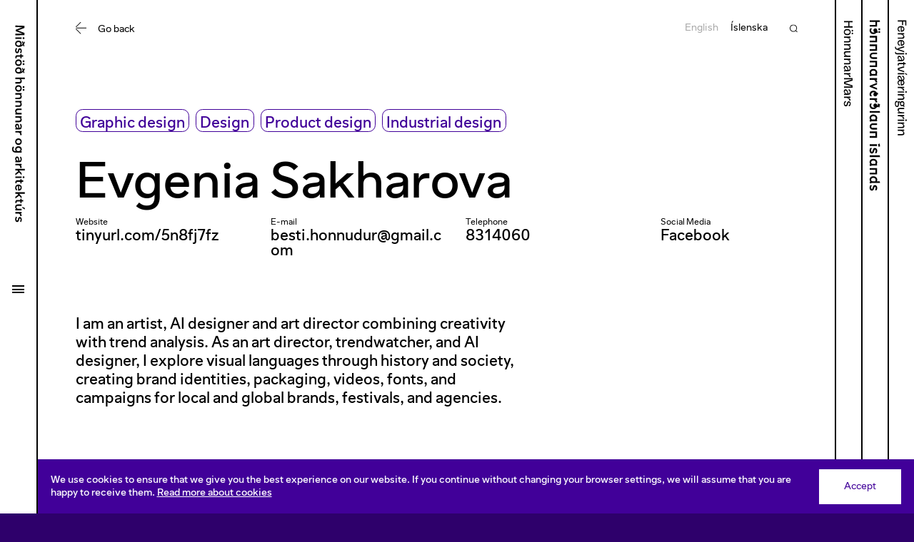

--- FILE ---
content_type: text/html; charset=utf-8
request_url: https://www.honnunarmidstod.is/en/honnudirogarkitektar/1227-evgenia-sakharova
body_size: 21318
content:
<!DOCTYPE html><html lang="en"><head><meta charSet="utf-8"/><title>Evgenia Sakharova  - Iceland Design and Architecture</title><meta name="viewport" content="width=device-width, initial-scale=1, user-scalable=yes"/><link rel="shortcut icon" href="/favicon.png"/><meta property="og:title" content="Evgenia Sakharova  - Iceland Design and Architecture"/><meta property="twitter:title" content="Evgenia Sakharova  - Iceland Design and Architecture"/><meta name="description" content="I am an artist, AI designer and art director combining creativity with trend analysis. As an art director, trendwatcher, and AI designer, I explore visual languages through history and society, creating brand identities, packaging, videos, fonts, and campaigns for local and global brands, festivals, and agencies."/><meta property="og:description" content="I am an artist, AI designer and art director combining creativity with trend analysis. As an art director, trendwatcher, and AI designer, I explore visual languages through history and society, creating brand identities, packaging, videos, fonts, and campaigns for local and global brands, festivals, and agencies."/><meta property="twitter:description" content="I am an artist, AI designer and art director combining creativity with trend analysis. As an art director, trendwatcher, and AI designer, I explore visual languages through history and society, creating brand identities, packaging, videos, fonts, and campaigns for local and global brands, festivals, and agencies."/><meta property="og:image" content="https://hm-member-images.s3-eu-west-1.amazonaws.com/notarget%2Fimages%2Fprofiles%2F1227%2Fprofile%2FBeM4XPhI3jMtiosiuJyJS.png?w=1280&amp;h=720&amp;fit=crop&amp;crop=entropy&amp;auto=format"/><meta property="og:image:width" content="928"/><meta property="og:image:height" content="1232"/><meta property="twitter:image" content="https://hm-member-images.s3-eu-west-1.amazonaws.com/notarget%2Fimages%2Fprofiles%2F1227%2Fprofile%2FBeM4XPhI3jMtiosiuJyJS.png?w=1280&amp;h=720&amp;fit=crop&amp;crop=entropy&amp;auto=format"/><meta name="twitter:card" content="summary_large_image"/><link rel="canonical" href="https://www.honnunarmidstod.is/honnudirogarkitektar/1227"/><meta name="next-head-count" content="15"/><link rel="stylesheet" href="https://api.tiles.mapbox.com/mapbox-gl-js/v3.1.0/mapbox-gl.css"/><link rel="preload" href="/_next/static/css/52f6599246482da0.css" as="style"/><link rel="stylesheet" href="/_next/static/css/52f6599246482da0.css" data-n-g=""/><link rel="preload" href="/_next/static/css/f490c230b017b6d1.css" as="style"/><link rel="stylesheet" href="/_next/static/css/f490c230b017b6d1.css" data-n-p=""/><link rel="preload" href="/_next/static/css/c87b74fa54e8d4f5.css" as="style"/><link rel="stylesheet" href="/_next/static/css/c87b74fa54e8d4f5.css" data-n-p=""/><noscript data-n-css=""></noscript><script defer="" nomodule="" src="/_next/static/chunks/polyfills-c67a75d1b6f99dc8.js"></script><script src="/_next/static/chunks/webpack-8b5e0e33cef68a69.js" defer=""></script><script src="/_next/static/chunks/framework-e26c3d3f01ab832a.js" defer=""></script><script src="/_next/static/chunks/main-d0741251ea54f251.js" defer=""></script><script src="/_next/static/chunks/pages/_app-d61e33679fb8d10f.js" defer=""></script><script src="/_next/static/chunks/84949-a2d8d1658bb429e5.js" defer=""></script><script src="/_next/static/chunks/7704-487c8cc2b2fe8e99.js" defer=""></script><script src="/_next/static/chunks/40794-be7f72b393333bb8.js" defer=""></script><script src="/_next/static/chunks/74988-ceefa875ce3cf61e.js" defer=""></script><script src="/_next/static/chunks/42989-aab38eada5b94ef1.js" defer=""></script><script src="/_next/static/chunks/90376-37be94f4fba37dde.js" defer=""></script><script src="/_next/static/chunks/37977-3003dbc0d92caed9.js" defer=""></script><script src="/_next/static/chunks/14623-8fd9f29466c6af2f.js" defer=""></script><script src="/_next/static/chunks/24330-4452f081731f7e5b.js" defer=""></script><script src="/_next/static/chunks/pages/honnudirogarkitektar/%5Bslug%5D-5af02ffb55e4d491.js" defer=""></script><script src="/_next/static/ReajaXo0eYcEc6-X7avLT/_buildManifest.js" defer=""></script><script src="/_next/static/ReajaXo0eYcEc6-X7avLT/_ssgManifest.js" defer=""></script></head><body><div id="__next"><div class="PageTransition_pageTransition__content__DSZ2U"><div class="AppLayout_layout__s0MdP AppLayout_sideLinks__yOlPw"><div class="NavControls_navControls__TapCV NavControls_isHomepage__LErTe"><div class="NavControls_navControls__inner__wgHXr"><div class="NavControls_navControls__content__jRX_R"><div class="NavControls_navControls__linkWrap__XlSta"><div class="NavControls_navControls__linkInner__LitL5"><a class="NavControls_navControls__link___rMVt" href="/en"><svg width="277" height="19" viewBox="0 0 277 19" fill="none" xmlns="http://www.w3.org/2000/svg"><title>Miðstöð hönnunar og arkitektúrs</title><path d="M14.134 0.719999L14.602 13.5H12.298L12.154 3.474L8.644 12.96H6.7L3.172 3.438L3.064 13.5H0.778L1.21 0.719999L4.198 0.719999L7.69 10.134L11.164 0.719999L14.134 0.719999ZM18.4752 3.258C17.7552 3.258 17.2332 2.772 17.2332 1.998C17.2332 1.206 17.7552 0.737999 18.4752 0.737999C19.2132 0.737999 19.7532 1.206 19.7532 1.998C19.7532 2.772 19.2132 3.258 18.4752 3.258ZM17.3952 4.77L19.5372 4.77L19.5372 13.5H17.3952L17.3952 4.77ZM30.0772 2.016L28.2772 2.628C29.8972 4.23 30.8152 6.264 30.8152 8.712C30.8152 11.916 29.1412 13.77 26.3872 13.77C23.6152 13.77 21.8512 11.898 21.8512 9.108C21.8512 6.408 23.5072 4.662 25.9192 4.662C27.0352 4.662 27.8812 5.004 28.5292 5.688C28.0432 4.77 27.3772 3.942 26.5492 3.204L23.2552 4.32L22.8412 3.042L25.2712 2.232C24.6052 1.782 23.8672 1.404 23.0932 1.062L24.3712 0.143999C25.3792 0.557999 26.2792 1.044 27.0712 1.62L29.6632 0.737999L30.0772 2.016ZM26.4232 12.006C28.0432 12.006 28.7272 10.566 28.7272 9.09C28.7272 7.74 28.1152 6.426 26.4412 6.426C24.9832 6.426 24.0292 7.452 24.0292 9.162C24.0292 10.908 24.9832 12.006 26.4232 12.006ZM36.2681 4.554C37.6721 4.554 38.8961 4.968 39.7781 5.616L38.6441 7.092C38.0321 6.516 37.3121 6.192 36.2861 6.192C35.3141 6.192 34.7561 6.516 34.7561 7.146C34.7561 7.956 35.6921 8.046 36.8801 8.298C38.3381 8.622 39.7061 9.234 39.7061 10.962C39.7061 12.726 38.2301 13.734 36.0521 13.734C34.4861 13.734 33.0821 13.23 32.1281 12.456L33.2621 10.98C33.9641 11.646 34.9001 12.096 36.0161 12.096C37.0601 12.096 37.5821 11.772 37.5821 11.07C37.5821 10.062 36.3761 10.008 35.0441 9.72C33.5681 9.414 32.6501 8.568 32.6501 7.236C32.6501 5.652 34.0001 4.554 36.2681 4.554ZM46.7697 4.77L46.7697 6.48L44.5197 6.48L44.5197 10.368C44.5197 11.412 44.8977 11.808 45.8157 11.808C46.0857 11.808 46.4097 11.772 46.6977 11.736L46.7157 13.41C46.2837 13.518 45.7977 13.59 45.3297 13.59C43.4397 13.59 42.3777 12.564 42.3777 10.692L42.3777 6.48L40.8297 6.48L40.8297 4.77L42.3777 4.77L42.3777 2.394H44.5377L44.5377 4.77L46.7697 4.77ZM50.9658 3.258C50.2278 3.258 49.7058 2.772 49.7058 1.998C49.7058 1.206 50.2278 0.737999 50.9658 0.737999C51.6858 0.737999 52.2258 1.206 52.2258 1.998C52.2258 2.772 51.6858 3.258 50.9658 3.258ZM54.9258 3.258C54.2058 3.258 53.6838 2.772 53.6838 1.998C53.6838 1.206 54.2058 0.737999 54.9258 0.737999C55.6458 0.737999 56.2038 1.206 56.2038 1.998C56.2038 2.772 55.6458 3.258 54.9258 3.258ZM52.9098 4.554C55.7538 4.554 57.5538 6.372 57.5538 9.144C57.5538 11.916 55.7538 13.734 52.9098 13.734C50.0658 13.734 48.2838 11.916 48.2838 9.144C48.2838 6.372 50.0658 4.554 52.9098 4.554ZM52.9278 6.3C51.3978 6.3 50.4798 7.398 50.4798 9.144C50.4798 10.872 51.3978 11.97 52.9278 11.97C54.4398 11.97 55.3578 10.872 55.3578 9.144C55.3578 7.398 54.4398 6.3 52.9278 6.3ZM67.5179 2.016L65.7179 2.628C67.3379 4.23 68.2559 6.264 68.2559 8.712C68.2559 11.916 66.5819 13.77 63.8279 13.77C61.0559 13.77 59.2919 11.898 59.2919 9.108C59.2919 6.408 60.9479 4.662 63.3599 4.662C64.4759 4.662 65.3219 5.004 65.9699 5.688C65.4839 4.77 64.8179 3.942 63.9899 3.204L60.6959 4.32L60.2819 3.042L62.7119 2.232C62.0459 1.782 61.3079 1.404 60.5339 1.062L61.8119 0.143999C62.8199 0.557999 63.7199 1.044 64.5119 1.62L67.1039 0.737999L67.5179 2.016ZM63.8639 12.006C65.4839 12.006 66.1679 10.566 66.1679 9.09C66.1679 7.74 65.5559 6.426 63.8819 6.426C62.4239 6.426 61.4699 7.452 61.4699 9.162C61.4699 10.908 62.4239 12.006 63.8639 12.006ZM78.8503 4.554C81.0103 4.554 82.2703 5.94 82.2703 8.262L82.2703 13.5H80.1103L80.1103 8.55C80.1103 7.128 79.4983 6.336 78.1843 6.336C76.8343 6.336 75.9703 7.218 75.9703 8.622L75.9703 13.5H73.8283L73.8283 0.36L75.9703 0.36L75.9703 5.796C76.6003 4.986 77.6443 4.554 78.8503 4.554ZM87.0354 3.258C86.2974 3.258 85.7754 2.772 85.7754 1.998C85.7754 1.206 86.2974 0.737999 87.0354 0.737999C87.7554 0.737999 88.2954 1.206 88.2954 1.998C88.2954 2.772 87.7554 3.258 87.0354 3.258ZM90.9954 3.258C90.2754 3.258 89.7534 2.772 89.7534 1.998C89.7534 1.206 90.2754 0.737999 90.9954 0.737999C91.7154 0.737999 92.2734 1.206 92.2734 1.998C92.2734 2.772 91.7154 3.258 90.9954 3.258ZM88.9794 4.554C91.8234 4.554 93.6234 6.372 93.6234 9.144C93.6234 11.916 91.8234 13.734 88.9794 13.734C86.1354 13.734 84.3534 11.916 84.3534 9.144C84.3534 6.372 86.1354 4.554 88.9794 4.554ZM88.9974 6.3C87.4674 6.3 86.5494 7.398 86.5494 9.144C86.5494 10.872 87.4674 11.97 88.9974 11.97C90.5094 11.97 91.4274 10.872 91.4274 9.144C91.4274 7.398 90.5094 6.3 88.9974 6.3ZM100.62 4.554C102.78 4.554 104.04 5.94 104.04 8.262L104.04 13.5H101.88L101.88 8.55C101.88 7.128 101.268 6.336 99.9536 6.336C98.5856 6.336 97.7396 7.218 97.7396 8.622L97.7396 13.5H95.5976L95.5976 4.77L97.5776 4.77L97.5776 6.03C98.1716 5.058 99.2876 4.554 100.62 4.554ZM111.452 4.554C113.612 4.554 114.872 5.94 114.872 8.262L114.872 13.5H112.712L112.712 8.55C112.712 7.128 112.1 6.336 110.786 6.336C109.418 6.336 108.572 7.218 108.572 8.622L108.572 13.5H106.43L106.43 4.77L108.41 4.77L108.41 6.03C109.004 5.058 110.12 4.554 111.452 4.554ZM123.346 9.666L123.346 4.77L125.506 4.77L125.506 13.5H123.526L123.526 12.384C122.932 13.248 121.888 13.716 120.628 13.716C118.468 13.716 117.208 12.42 117.208 10.008L117.208 4.77L119.368 4.77L119.368 9.774C119.368 11.34 120.106 11.952 121.258 11.952C122.356 11.952 123.346 11.25 123.346 9.666ZM132.976 4.554C135.136 4.554 136.396 5.94 136.396 8.262L136.396 13.5H134.236L134.236 8.55C134.236 7.128 133.624 6.336 132.31 6.336C130.942 6.336 130.096 7.218 130.096 8.622L130.096 13.5H127.954L127.954 4.77L129.934 4.77L129.934 6.03C130.528 5.058 131.644 4.554 132.976 4.554ZM142.44 4.554C144.96 4.554 146.436 5.58 146.436 7.506L146.436 13.5H144.672L144.618 12.33C143.988 13.23 142.926 13.716 141.612 13.716C139.812 13.716 138.462 12.744 138.462 11.088C138.462 10.152 138.894 9.432 139.632 8.964C140.316 8.532 141.27 8.316 142.512 8.208C143.754 8.1 144.366 7.938 144.366 7.29C144.366 6.552 143.736 6.21 142.44 6.21C141.324 6.21 140.586 6.462 139.938 7.2L138.444 6.12C139.398 4.968 140.73 4.554 142.44 4.554ZM144.42 9.81L144.42 9.144C144.168 9.396 143.682 9.54 142.8 9.648C141.99 9.72 141.612 9.792 141.234 9.99C140.82 10.188 140.586 10.548 140.586 10.998C140.586 11.7 141.09 12.114 141.99 12.114C143.322 12.114 144.42 11.268 144.42 9.81ZM153.547 4.734C153.853 4.734 154.141 4.734 154.429 4.77L154.429 6.768C154.069 6.732 153.691 6.714 153.331 6.714C151.747 6.822 150.847 7.704 150.847 9.486L150.847 13.5H148.705L148.705 4.77H150.685L150.685 6.498C151.261 5.274 152.125 4.806 153.547 4.734ZM163.632 4.554C166.476 4.554 168.276 6.372 168.276 9.144C168.276 11.916 166.476 13.734 163.632 13.734C160.788 13.734 159.006 11.916 159.006 9.144C159.006 6.372 160.788 4.554 163.632 4.554ZM163.65 6.3C162.12 6.3 161.202 7.398 161.202 9.144C161.202 10.872 162.12 11.97 163.65 11.97C165.162 11.97 166.08 10.872 166.08 9.144C166.08 7.398 165.162 6.3 163.65 6.3ZM177.016 5.904L177.016 4.788H178.96L178.96 13.32C178.96 16.596 177.016 18.09 174.226 18.09C172.678 18.09 171.418 17.64 170.338 16.686L171.544 15.21C172.318 15.912 173.11 16.326 174.19 16.326C175.972 16.326 176.8 15.318 176.8 13.32L176.8 12.672C176.206 13.374 175.306 13.77 174.208 13.77C171.724 13.77 170.05 11.862 170.05 9.162C170.05 6.426 171.76 4.518 174.208 4.518C175.468 4.518 176.44 5.022 177.016 5.904ZM174.658 12.006C176.332 12.006 176.944 10.53 176.944 9.18C176.944 7.704 176.242 6.282 174.64 6.282C173.218 6.282 172.246 7.416 172.246 9.162C172.246 10.89 173.2 12.006 174.658 12.006ZM188.397 4.554C190.917 4.554 192.393 5.58 192.393 7.506L192.393 13.5H190.629L190.575 12.33C189.945 13.23 188.883 13.716 187.569 13.716C185.769 13.716 184.419 12.744 184.419 11.088C184.419 10.152 184.851 9.432 185.589 8.964C186.273 8.532 187.227 8.316 188.469 8.208C189.711 8.1 190.323 7.938 190.323 7.29C190.323 6.552 189.693 6.21 188.397 6.21C187.281 6.21 186.543 6.462 185.895 7.2L184.401 6.12C185.355 4.968 186.687 4.554 188.397 4.554ZM190.377 9.81L190.377 9.144C190.125 9.396 189.639 9.54 188.757 9.648C187.947 9.72 187.569 9.792 187.191 9.99C186.777 10.188 186.543 10.548 186.543 10.998C186.543 11.7 187.047 12.114 187.947 12.114C189.279 12.114 190.377 11.268 190.377 9.81ZM199.504 4.734C199.81 4.734 200.098 4.734 200.386 4.77L200.386 6.768C200.026 6.732 199.648 6.714 199.288 6.714C197.704 6.822 196.804 7.704 196.804 9.486L196.804 13.5H194.662L194.662 4.77L196.642 4.77L196.642 6.498C197.218 5.274 198.082 4.806 199.504 4.734ZM210.766 13.5H208.3L205.33 9.468L204.016 10.656L204.016 13.5L201.874 13.5L201.874 0.36L204.016 0.36L204.016 8.226L207.778 4.77H210.568L206.752 8.19L210.766 13.5ZM213.474 3.258C212.754 3.258 212.232 2.772 212.232 1.998C212.232 1.206 212.754 0.737999 213.474 0.737999C214.212 0.737999 214.752 1.206 214.752 1.998C214.752 2.772 214.212 3.258 213.474 3.258ZM212.394 4.77H214.536L214.536 13.5H212.394L212.394 4.77ZM222.178 4.77L222.178 6.48H219.928L219.928 10.368C219.928 11.412 220.306 11.808 221.224 11.808C221.494 11.808 221.818 11.772 222.106 11.736L222.124 13.41C221.692 13.518 221.206 13.59 220.738 13.59C218.848 13.59 217.786 12.564 217.786 10.692L217.786 6.48L216.238 6.48L216.238 4.77L217.786 4.77L217.786 2.394L219.946 2.394L219.946 4.77H222.178ZM232.386 8.982C232.386 9.234 232.368 9.486 232.332 9.72L225.762 9.72C225.978 11.196 226.932 12.042 228.318 12.042C229.308 12.042 230.19 11.61 230.73 10.854L232.242 11.844C231.396 13.014 230.064 13.734 228.318 13.734C225.456 13.734 223.71 11.88 223.71 9.126C223.71 6.39 225.384 4.554 228.084 4.554C230.784 4.554 232.386 6.372 232.386 8.982ZM228.066 6.21C226.824 6.21 226.05 6.984 225.816 8.19L230.28 8.19C230.082 6.948 229.29 6.21 228.066 6.21ZM243.408 13.5H240.942L237.972 9.468L236.658 10.656L236.658 13.5H234.516L234.516 0.36L236.658 0.36L236.658 8.226L240.42 4.77H243.21L239.394 8.19L243.408 13.5ZM249.806 4.77L249.806 6.48H247.556L247.556 10.368C247.556 11.412 247.934 11.808 248.852 11.808C249.122 11.808 249.446 11.772 249.734 11.736L249.752 13.41C249.32 13.518 248.834 13.59 248.366 13.59C246.476 13.59 245.414 12.564 245.414 10.692L245.414 6.48L243.866 6.48L243.866 4.77L245.414 4.77L245.414 2.394L247.574 2.394L247.574 4.77H249.806ZM256.486 0.36L258.7 0.36L256.558 3.672H255.154L256.486 0.36ZM257.728 9.666L257.728 4.77H259.888L259.888 13.5L257.908 13.5L257.908 12.384C257.314 13.248 256.27 13.716 255.01 13.716C252.85 13.716 251.59 12.42 251.59 10.008L251.59 4.77H253.75L253.75 9.774C253.75 11.34 254.488 11.952 255.64 11.952C256.738 11.952 257.728 11.25 257.728 9.666ZM267.178 4.734C267.484 4.734 267.772 4.734 268.06 4.77L268.06 6.768C267.7 6.732 267.322 6.714 266.962 6.714C265.378 6.822 264.478 7.704 264.478 9.486L264.478 13.5H262.336L262.336 4.77H264.316L264.316 6.498C264.892 5.274 265.756 4.806 267.178 4.734ZM272.878 4.554C274.282 4.554 275.506 4.968 276.388 5.616L275.254 7.092C274.642 6.516 273.922 6.192 272.896 6.192C271.924 6.192 271.366 6.516 271.366 7.146C271.366 7.956 272.302 8.046 273.49 8.298C274.948 8.622 276.316 9.234 276.316 10.962C276.316 12.726 274.84 13.734 272.662 13.734C271.096 13.734 269.692 13.23 268.738 12.456L269.872 10.98C270.574 11.646 271.51 12.096 272.626 12.096C273.67 12.096 274.192 11.772 274.192 11.07C274.192 10.062 272.986 10.008 271.654 9.72C270.178 9.414 269.26 8.568 269.26 7.236C269.26 5.652 270.61 4.554 272.878 4.554Z" fill="currentColor"></path></svg></a></div></div><div class="NavControls_navControls__menuButton__7aUHW"><button class="MenuButton_menuButton__aAA20" aria-controls="main-menu" aria-expanded="false"><span class="MenuButton_menuButton__inner__T3dto"><span class="MenuButton_menuButton__text__tnkSk">Menu</span></span></button></div></div></div></div><nav class="Nav_nav__DEFLz Nav_columns__fKcjQ" id="main-menu"><button class="Nav_nav__backdrop__2E6i0" aria-label="Loka"></button><div class="Nav_nav__inner__DKZrq"><div class="Nav_nav__listGroup__MM1FC"><ul class="Nav_nav__primary__33p64"><li class="NavSection_navSection__xWC31 NavSection_hasChildren__Ds9zy"><button class="NavSection_navSection__heading__wXr8v"><svg viewBox="0 0 17 19" width="17" height="19" class="NavSection_navSection__arrow__d0qro"><path fill="currentColor" d="M0 9h16v1H0V9zm16.3-.5l.7-.7L9.2 0l-.7.7 7.8 7.8zm.7 2.7l-.7-.7-7.8 7.8.7.7 7.8-7.8z"></path></svg>News</button><ul class="NavSection_navSection__list__d11n5"><li class="NavSection_navSection__li__fjvMU"><a href="/en/ha-frettir">Latest</a></li><li class="NavSection_navSection__li__fjvMU"><a href="/en/ha-frettir/Article">Articles</a></li><li class="NavSection_navSection__li__fjvMU"><a href="/en/ha-frettir/Interview">Interviews</a></li><li class="NavSection_navSection__li__fjvMU"><a href="/en/ha-frettir/DesignMarch">DesignMarch</a></li></ul></li><li class="NavSection_navSection__xWC31 NavSection_hasChildren__Ds9zy"><button class="NavSection_navSection__heading__wXr8v"><svg viewBox="0 0 17 19" width="17" height="19" class="NavSection_navSection__arrow__d0qro"><path fill="currentColor" d="M0 9h16v1H0V9zm16.3-.5l.7-.7L9.2 0l-.7.7 7.8 7.8zm.7 2.7l-.7-.7-7.8 7.8.7.7 7.8-7.8z"></path></svg>Projects</button><ul class="NavSection_navSection__list__d11n5"><li class="NavSection_navSection__li__fjvMU"><a href="/en/verkefni/honnunarmars">DesignMarch</a></li><li class="NavSection_navSection__li__fjvMU"><a href="/en/honnunarverdlaun-islands">The Icelandic Design Award</a></li><li class="NavSection_navSection__li__fjvMU"><a href="/en/page/honnunarsjodur">Design Fund</a></li><li class="NavSection_navSection__li__fjvMU"><a href="/en/verkefni/la-biennale-di-venezia">La Biennale di Venezia</a></li><li class="NavSection_navSection__li__fjvMU"><a href="/en/verkefni/design-in-nordic-nature">Sustainable Tourism in the North</a></li><li class="NavSection_navSection__li__fjvMU"><a href="/en/verkefni/sustainordic">Sustainordic</a></li><li class="NavSection_navSection__li__fjvMU"><a href="/en/verkefni/ha">HA magazine</a></li><li class="NavSection_navSection__li__fjvMU"><a href="/en/verkefni/skapalon">Skapalón</a></li><li class="NavSection_navSection__li__fjvMU"><a href="/en/ha-frettir/designtalks-talks---what-now">DesignTalks talks</a></li></ul></li><li class="NavSection_navSection__xWC31 NavSection_hasChildren__Ds9zy"><button class="NavSection_navSection__heading__wXr8v"><svg viewBox="0 0 17 19" width="17" height="19" class="NavSection_navSection__arrow__d0qro"><path fill="currentColor" d="M0 9h16v1H0V9zm16.3-.5l.7-.7L9.2 0l-.7.7 7.8 7.8zm.7 2.7l-.7-.7-7.8 7.8.7.7 7.8-7.8z"></path></svg>Icelandic Design and Architecture</button><ul class="NavSection_navSection__list__d11n5"><li class="NavSection_navSection__li__fjvMU"><a href="/en/honnudirogarkitektar">Looking for a designer or an architect?</a></li><li class="NavSection_navSection__li__fjvMU"><a href="/en/lhi-honnun-og-arkitektur">Iceland University of Arts</a></li><li class="NavSection_navSection__li__fjvMU"><a href="/en/honnunarsafnid">Icelandic Museum of Design and Applied Art</a></li><li class="NavSection_navSection__li__fjvMU"><a href="/en/design-stores">Icelandic design stores</a></li></ul></li><li class="NavSection_navSection__xWC31 NavSection_hasChildren__Ds9zy"><button class="NavSection_navSection__heading__wXr8v"><svg viewBox="0 0 17 19" width="17" height="19" class="NavSection_navSection__arrow__d0qro"><path fill="currentColor" d="M0 9h16v1H0V9zm16.3-.5l.7-.7L9.2 0l-.7.7 7.8 7.8zm.7 2.7l-.7-.7-7.8 7.8.7.7 7.8-7.8z"></path></svg>Associations</button><ul class="NavSection_navSection__list__d11n5"><li class="NavSection_navSection__li__fjvMU"><a href="/en/fagfelog/textilfelagid">The Textile Association</a></li><li class="NavSection_navSection__li__fjvMU"><a href="/en/fagfelog/fatahonnunarfelag-islands-en">Icelandic Fashion Council</a></li><li class="NavSection_navSection__li__fjvMU"><a href="/en/fagfelog/leirlistafelag-islands">The Icelandic Association of Ceramic Artist</a></li><li class="NavSection_navSection__li__fjvMU"><a href="/en/fagfelog/arkitektafelag-islands">Architects Association of Iceland</a></li><li class="NavSection_navSection__li__fjvMU"><a href="/en/fagfelog/industrial---product-design-association">Industrial-/Product Design Association</a></li></ul></li><li class="NavSection_navSection__xWC31 NavSection_hasChildren__Ds9zy"><button class="NavSection_navSection__heading__wXr8v"><svg viewBox="0 0 17 19" width="17" height="19" class="NavSection_navSection__arrow__d0qro"><path fill="currentColor" d="M0 9h16v1H0V9zm16.3-.5l.7-.7L9.2 0l-.7.7 7.8 7.8zm.7 2.7l-.7-.7-7.8 7.8.7.7 7.8-7.8z"></path></svg>About</button><ul class="NavSection_navSection__list__d11n5"><li class="NavSection_navSection__li__fjvMU"><a href="/en/about/role-and-operations">Role and operations</a></li><li class="NavSection_navSection__li__fjvMU"><a href="/en/about/staff">Staff and board</a></li><li class="NavSection_navSection__li__fjvMU"><a href="/en/about/internship1">Internship</a></li><li class="NavSection_navSection__li__fjvMU"><a href="/en/about/hafa-samband">Contact us</a></li></ul></li><nav class="NavSidelinks_sidelinks__kSg6Y NavSidelinks_mobile__s3CvB"><a class="NavSidelinks_item__2oynA" href="/en/honnunarmars"><span class="NavSidelinks_item__label__puDuN"><svg width="120" height="14" viewBox="0 0 120 14" fill="none" xmlns="http://www.w3.org/2000/svg" style="height:1.6rem;width:14rem"><path d="M9.35 0.940061L9.35 13.0001L7.55 13.0001L7.55 7.11406L1.916 7.11406L1.916 13.0001L0.116 13.0001L0.116 0.940061L1.916 0.940061L1.916 5.63806L7.55 5.63806L7.55 0.940061L9.35 0.940061ZM15.6629 3.73006C18.3629 3.73006 20.0189 5.63806 20.0189 8.50006C20.0189 11.3981 18.3629 13.3061 15.6629 13.3061C12.9629 13.3061 11.3069 11.3981 11.3069 8.50006C11.3069 5.63806 12.9629 3.73006 15.6629 3.73006ZM12.5129 1.37206C12.5129 0.778061 13.0349 0.310061 13.6829 0.310061C14.3309 0.310061 14.8529 0.778061 14.8529 1.37206C14.8529 2.00206 14.3309 2.48806 13.6829 2.48806C13.0349 2.48806 12.5129 2.00206 12.5129 1.37206ZM13.0709 8.50006C13.0709 10.6421 14.0429 12.0101 15.6629 12.0101C17.2829 12.0101 18.2549 10.6421 18.2549 8.50006C18.2549 6.35806 17.2829 5.02606 15.6629 5.02606C14.0429 5.02606 13.0709 6.35806 13.0709 8.50006ZM16.4549 1.37206C16.4549 0.778061 16.9769 0.310061 17.6249 0.310061C18.2729 0.310061 18.7949 0.778061 18.7949 1.37206C18.7949 2.00206 18.2729 2.48806 17.6249 2.48806C16.9769 2.48806 16.4549 2.00206 16.4549 1.37206ZM23.666 4.00006L23.666 7.47406C23.864 5.22406 25.34 3.71206 27.338 3.73006C29.174 3.74806 30.056 4.97206 30.056 6.86206L30.056 13.0001L28.328 13.0001L28.328 7.43806C28.328 5.87206 27.806 5.31406 26.726 5.31406C25.502 5.31406 23.864 6.39406 23.666 9.92206L23.666 13.0001L21.938 13.0001L21.938 4.00006L23.666 4.00006ZM33.9886 4.00006L33.9886 7.47406C34.1866 5.22406 35.6626 3.71206 37.6606 3.73006C39.4966 3.74806 40.3786 4.97206 40.3786 6.86206L40.3786 13.0001L38.6506 13.0001L38.6506 7.43806C38.6506 5.87206 38.1286 5.31406 37.0486 5.31406C35.8246 5.31406 34.1866 6.39406 33.9886 9.92206L33.9886 13.0001L32.2606 13.0001L32.2606 4.00006L33.9886 4.00006ZM48.6492 13.0001L48.6492 9.77806C48.4512 11.7761 46.9392 13.2881 45.0852 13.2701C43.3212 13.2521 42.4392 12.0101 42.4392 10.1381L42.4392 4.00006L44.1672 4.00006L44.1672 9.54406C44.1672 11.1281 44.6892 11.6681 45.6972 11.6681C46.8312 11.6681 48.6492 10.4081 48.6492 6.79006L48.6492 4.00006L50.3772 4.00006L50.3772 13.0001L48.6492 13.0001ZM54.4404 4.00006L54.4404 7.47406C54.6384 5.22406 56.1144 3.71206 58.1124 3.73006C59.9484 3.74806 60.8304 4.97206 60.8304 6.86206L60.8304 13.0001L59.1024 13.0001L59.1024 7.43806C59.1024 5.87206 58.5804 5.31406 57.5004 5.31406C56.2764 5.31406 54.6384 6.39406 54.4404 9.92206L54.4404 13.0001L52.7124 13.0001L52.7124 4.00006L54.4404 4.00006ZM66.635 5.02606C65.357 5.02606 64.403 5.54806 64.259 6.88006L62.693 6.59206C62.783 4.93606 64.151 3.73006 66.671 3.73006C69.191 3.73006 70.433 4.93606 70.433 7.40206L70.433 9.59806C70.433 11.4161 70.577 12.4061 70.847 13.0001L69.137 13.0001C68.921 12.3161 68.759 11.4881 68.759 10.4441C68.579 12.2981 67.175 13.3241 65.591 13.3241C63.827 13.3241 62.747 12.4061 62.747 10.8221C62.747 8.95006 64.475 8.05006 66.905 7.33006L68.741 6.79006C68.723 5.63806 67.895 5.02606 66.635 5.02606ZM64.529 10.6601C64.529 11.5781 65.177 12.0281 66.113 12.0281C67.481 12.0281 68.741 10.7321 68.741 8.50006L68.741 7.94206L67.031 8.53606C65.501 9.05806 64.529 9.65206 64.529 10.6601ZM78.373 5.83606C76.681 5.63806 74.809 6.73606 74.611 10.8401L74.611 13.0001L72.883 13.0001L72.883 4.00006L74.611 4.00006L74.611 8.30206C74.791 5.45806 76.393 3.60406 78.409 3.87406L78.373 5.83606ZM90.1261 0.940063L93.4381 0.940063L93.4381 13.0001L91.6381 13.0001L91.6381 1.39006L87.9661 13.0001L85.2301 13.0001L81.7381 1.35406L81.7381 13.0001L79.9381 13.0001L79.9381 0.940062L83.4121 0.940062L86.6701 11.8661L90.1261 0.940063ZM99.466 5.02606C98.188 5.02606 97.234 5.54806 97.09 6.88006L95.524 6.59206C95.614 4.93606 96.982 3.73006 99.502 3.73006C102.022 3.73006 103.264 4.93606 103.264 7.40206L103.264 9.59806C103.264 11.4161 103.408 12.4061 103.678 13.0001L101.968 13.0001C101.752 12.3161 101.59 11.4881 101.59 10.4441C101.41 12.2981 100.006 13.3241 98.422 13.3241C96.658 13.3241 95.578 12.4061 95.578 10.8221C95.578 8.95006 97.306 8.05006 99.736 7.33006L101.572 6.79006C101.554 5.63806 100.726 5.02606 99.466 5.02606ZM97.36 10.6601C97.36 11.5781 98.008 12.0281 98.944 12.0281C100.312 12.0281 101.572 10.7321 101.572 8.50006L101.572 7.94206L99.862 8.53606C98.332 9.05806 97.36 9.65206 97.36 10.6601ZM111.204 5.83606C109.512 5.63806 107.64 6.73606 107.442 10.8401L107.442 13.0001L105.714 13.0001L105.714 4.00006L107.442 4.00006L107.442 8.30206C107.622 5.45806 109.224 3.60406 111.24 3.87406L111.204 5.83606ZM115.707 3.73006C117.795 3.73006 119.055 4.73806 119.343 6.21406L117.705 6.59206C117.453 5.45806 116.661 5.02606 115.707 5.02606C114.753 5.02606 114.033 5.40406 114.033 6.17806C114.033 6.95206 114.663 7.20406 115.671 7.45606L116.733 7.72606C118.659 8.21206 119.397 9.04006 119.397 10.4261C119.397 11.7401 118.407 13.3061 115.707 13.3061C113.241 13.3061 112.089 12.0281 111.783 10.6241L113.367 10.1921C113.673 11.3081 114.501 12.0101 115.707 12.0101C116.877 12.0101 117.669 11.5061 117.669 10.6421C117.669 9.79606 117.075 9.52606 116.049 9.25606L114.789 8.93206C113.277 8.53606 112.287 7.74406 112.287 6.32206C112.287 4.79206 113.619 3.73006 115.707 3.73006Z" fill="currentColor"></path></svg></span></a><a class="NavSidelinks_item__2oynA" href="/en/honnunarverdlaun-islands"><span class="NavSidelinks_item__label__puDuN"><svg width="240" height="16" viewBox="0 0 240 16" fill="none" xmlns="http://www.w3.org/2000/svg"><title>hönnunarverðlaun Íslands</title><path d="M9.278 4.776L9.278 15H6.902L6.902 6.9H2.816L2.816 15H0.458L0.44 6.9L0.44 4.776H0.458L0.458 0.977999L2.816 0.6L2.816 4.776L9.278 4.776ZM14.1266 2.85L11.7686 2.85L11.7686 0.6L14.1266 0.6L14.1266 2.85ZM18.0686 2.85L15.7106 2.85L15.7106 0.6L18.0686 0.6L18.0686 2.85ZM18.0686 3.858C18.0686 4.524 18.0506 5.1 17.9426 5.712C19.0946 6.72 19.8146 8.196 19.8146 9.888C19.8146 13.164 17.5106 15.18 14.5946 15.18C13.5506 15.18 12.5786 14.874 11.8406 14.388L11.8406 11.832C12.7406 12.552 13.5686 12.984 14.5946 12.984C16.4126 12.984 17.5646 11.598 17.5646 9.816C17.5646 9.186 17.4206 8.61 17.1686 8.16C16.6466 9.168 15.6746 9.888 14.4686 9.888C13.0106 9.888 11.7866 8.664 11.7866 7.152C11.7866 5.694 13.0106 4.47 14.6306 4.47C15.1166 4.47 15.4046 4.524 15.6746 4.596C15.7106 4.38 15.7286 4.146 15.7286 3.858L18.0686 3.858ZM31.2968 15H28.9208L28.9208 6.9H24.7268L24.7268 15H22.3508L22.3508 4.776L31.2968 4.776L31.2968 15ZM43.3069 15H40.9309L40.9309 6.9L36.7369 6.9L36.7369 15H34.3609L34.3609 4.776L43.3069 4.776L43.3069 15ZM52.2749 10.68L52.2749 4.776H54.6509L54.6509 10.68C54.6509 13.362 52.5809 15.126 50.3309 15.126C48.0809 15.126 45.8489 13.416 45.8309 10.86L45.8309 4.776L48.0809 4.776L48.0809 10.68C48.0989 12.012 49.0889 12.876 50.1329 12.876C51.3929 12.876 52.2749 12.012 52.2749 10.68ZM66.1141 15H63.7381L63.7381 6.9L59.5441 6.9L59.5441 15H57.1681L57.1681 4.776L66.1141 4.776L66.1141 15ZM76.8102 15.27C76.4682 14.838 76.2342 14.478 76.0542 14.136C75.4782 14.748 74.5602 15.18 73.2822 15.18C70.7622 15.18 68.6382 13.182 68.6382 10.086C68.6382 6.918 70.5642 4.488 73.6602 4.488C74.4162 4.488 75.1362 4.686 75.6942 4.992L75.6942 4.956L78.0342 4.578L78.0342 10.158C78.0342 12.12 78.1062 13.164 79.0602 14.262L76.8102 15.27ZM75.6762 7.35C74.8662 6.846 74.2002 6.792 73.6062 6.792C71.9862 6.792 70.9962 7.962 70.9962 10.014C70.9962 11.634 71.8962 13.02 73.6062 13.02C74.4522 13.02 75.2262 12.642 75.6582 11.976C75.6582 11.634 75.6582 11.238 75.6762 10.788L75.6762 7.35ZM83.951 5.928C84.797 5.046 85.967 4.452 87.389 4.452L87.389 6.954C85.499 6.792 84.131 7.53 83.951 9.87L83.951 15.036L81.575 15.036L81.575 4.776L83.951 4.776L83.951 5.928ZM93.7583 15L92.2103 15L88.1063 4.794H90.4643L92.9843 11.292L95.5043 4.758H97.8623L93.7583 15ZM104.478 4.47C105.936 4.47 107.142 5.694 107.142 7.152C107.142 8.664 105.936 9.888 104.478 9.888C103.2 9.888 102.156 9.096 101.796 7.998C101.49 8.484 101.364 9.096 101.364 9.816C101.364 11.598 102.516 12.984 104.352 12.984C105.36 12.984 106.17 12.534 107.088 11.832L107.088 14.388C106.35 14.874 105.378 15.18 104.352 15.18C101.418 15.18 99.1138 13.164 99.1138 9.888C99.1138 7.872 100.14 6.18 101.67 5.208C101.796 4.596 102.21 3.768 102.624 3.282L104.856 3.624C104.658 3.858 104.532 4.11 104.28 4.47L103.956 4.92L104.28 4.47H104.478ZM112.036 5.928C112.882 5.046 114.052 4.452 115.474 4.452L115.474 6.954C113.584 6.792 112.216 7.53 112.036 9.87L112.036 15.036H109.66L109.66 4.776H112.036L112.036 5.928ZM121.519 2.724C122.023 3.462 122.473 4.326 122.653 5.28C124.129 6.252 125.119 7.926 125.119 9.888C125.119 13.164 122.815 15.18 119.899 15.18C118.855 15.18 117.883 14.874 117.145 14.388L117.145 11.832C117.703 12.318 118.729 12.984 119.899 12.984C121.717 12.984 122.869 11.598 122.869 9.816C122.869 9.096 122.689 8.484 122.383 7.998C122.023 9.096 121.051 9.888 119.773 9.888C118.315 9.888 117.091 8.664 117.091 7.152C117.091 5.694 118.315 4.47 119.773 4.47H119.953C119.845 4.146 119.647 3.822 119.431 3.48L117.865 4.056L116.911 2.778L118.477 2.22C118.099 1.77 117.703 1.338 117.361 0.959999L119.719 0.6C119.827 0.743999 120.151 1.032 120.529 1.464L121.933 0.959999L122.887 2.238L121.519 2.724ZM130.009 15H127.651L127.651 0.977999L130.009 0.6L130.009 15ZM140.701 15.27C140.359 14.838 140.125 14.478 139.945 14.136C139.369 14.748 138.451 15.18 137.173 15.18C134.653 15.18 132.529 13.182 132.529 10.086C132.529 6.918 134.455 4.488 137.551 4.488C138.307 4.488 139.027 4.686 139.585 4.992L139.585 4.956L141.925 4.578L141.925 10.158C141.925 12.12 141.997 13.164 142.951 14.262L140.701 15.27ZM139.567 7.35C138.757 6.846 138.091 6.792 137.497 6.792C135.877 6.792 134.887 7.962 134.887 10.014C134.887 11.634 135.787 13.02 137.497 13.02C138.343 13.02 139.117 12.642 139.549 11.976C139.549 11.634 139.549 11.238 139.567 10.788L139.567 7.35ZM151.37 10.68L151.37 4.776H153.746L153.746 10.68C153.746 13.362 151.676 15.126 149.426 15.126C147.176 15.126 144.944 13.416 144.926 10.86L144.926 4.776L147.176 4.776L147.176 10.68C147.194 12.012 148.184 12.876 149.228 12.876C150.488 12.876 151.37 12.012 151.37 10.68ZM165.209 15H162.833L162.833 6.9L158.639 6.9L158.639 15H156.263L156.263 4.776L165.209 4.776L165.209 15ZM174.367 3.318L173.125 1.266L177.247 0.455999L177.805 2.58L174.367 3.318ZM176.707 15H174.331L174.331 4.776H176.707L176.707 15ZM186.631 7.692C186.271 7.368 184.651 6.684 183.463 6.684C182.491 6.684 181.789 6.99 181.789 7.548C181.789 9.114 187.279 8.232 187.279 12.048C187.279 14.442 184.759 15.198 183.301 15.198C181.465 15.198 180.079 14.568 179.611 14.244L179.611 11.868C180.331 12.372 181.609 13.002 183.157 13.002C184.129 13.002 184.903 12.624 184.903 12.048C184.903 10.374 179.431 11.364 179.431 7.746C179.431 5.73 181.303 4.452 183.409 4.452C184.543 4.452 185.839 4.848 186.631 5.316L186.631 7.692ZM192.177 15H189.819L189.819 0.977999L192.177 0.6L192.177 15ZM202.869 15.27C202.527 14.838 202.293 14.478 202.113 14.136C201.537 14.748 200.619 15.18 199.341 15.18C196.821 15.18 194.697 13.182 194.697 10.086C194.697 6.918 196.623 4.488 199.719 4.488C200.475 4.488 201.195 4.686 201.753 4.992L201.753 4.956L204.093 4.578L204.093 10.158C204.093 12.12 204.165 13.164 205.119 14.262L202.869 15.27ZM201.735 7.35C200.925 6.846 200.259 6.792 199.665 6.792C198.045 6.792 197.055 7.962 197.055 10.014C197.055 11.634 197.955 13.02 199.665 13.02C200.511 13.02 201.285 12.642 201.717 11.976C201.717 11.634 201.717 11.238 201.735 10.788L201.735 7.35ZM216.58 15L214.204 15L214.204 6.9L210.01 6.9L210.01 15H207.634L207.634 4.776L216.58 4.776L216.58 15ZM227.276 15.252C226.934 14.82 226.7 14.46 226.52 14.118C225.944 14.73 225.026 15.162 223.748 15.162C221.228 15.162 219.104 13.164 219.104 10.068C219.104 6.9 221.03 4.47 224.126 4.47C224.882 4.47 225.584 4.668 226.16 4.956L226.16 0.977999L228.5 0.6L228.5 10.14C228.5 12.102 228.572 13.146 229.526 14.244L227.276 15.252ZM226.142 7.332C225.314 6.828 224.666 6.774 224.072 6.774C222.452 6.774 221.462 7.944 221.462 9.996C221.462 11.616 222.362 13.002 224.072 13.002C224.918 13.002 225.692 12.624 226.124 11.958C226.124 11.616 226.124 11.22 226.142 10.77L226.142 7.332ZM238.701 7.692C238.341 7.368 236.721 6.684 235.533 6.684C234.561 6.684 233.859 6.99 233.859 7.548C233.859 9.114 239.349 8.232 239.349 12.048C239.349 14.442 236.829 15.198 235.371 15.198C233.535 15.198 232.149 14.568 231.681 14.244L231.681 11.868C232.401 12.372 233.679 13.002 235.227 13.002C236.199 13.002 236.973 12.624 236.973 12.048C236.973 10.374 231.501 11.364 231.501 7.746C231.501 5.73 233.373 4.452 235.479 4.452C236.613 4.452 237.909 4.848 238.701 5.316L238.701 7.692Z" fill="currentColor"></path></svg></span></a><a class="NavSidelinks_item__2oynA" href="/en/feneyjatviaeringurinn"><span class="NavSidelinks_item__label__puDuN"><svg width="166" height="19" viewBox="0 0 166 19" fill="none" xmlns="http://www.w3.org/2000/svg" style="height:2.1rem;width:18.4rem"><path d="M7.73 1.94006L7.73 3.41606L1.97 3.41606L1.97 6.54806L7.172 6.54806L7.172 8.00606L1.97 8.00606L1.97 14.0001L0.17 14.0001L0.17 1.94006L7.73 1.94006ZM16.7929 11.1921C16.4689 12.7221 15.1549 14.3061 12.7609 14.3061C10.1509 14.3061 8.47686 12.4521 8.47686 9.48206C8.47686 6.62006 10.1509 4.73006 12.7249 4.73006C15.7669 4.73006 16.8469 6.98006 16.8469 9.80606L10.2589 9.84206C10.3489 11.8221 11.2489 13.0101 12.8509 13.0101C14.1829 13.0101 15.0109 12.1281 15.3169 10.8681L16.7929 11.1921ZM10.2949 8.61806L15.0649 8.61806C14.9749 7.35806 14.2729 6.02606 12.7429 6.02606C11.4109 6.02606 10.5109 6.92606 10.2949 8.61806ZM20.4493 5.00006L20.4493 8.47406C20.6473 6.22406 22.1233 4.71206 24.1213 4.73006C25.9573 4.74806 26.8393 5.97206 26.8393 7.86206L26.8393 14.0001L25.1113 14.0001L25.1113 8.43806C25.1113 6.87206 24.5893 6.31406 23.5093 6.31406C22.2853 6.31406 20.6473 7.39406 20.4493 10.9221L20.4493 14.0001L18.7213 14.0001L18.7213 5.00006L20.4493 5.00006ZM36.9458 11.1921C36.6218 12.7221 35.3078 14.3061 32.9138 14.3061C30.3038 14.3061 28.6298 12.4521 28.6298 9.48206C28.6298 6.62006 30.3038 4.73006 32.8778 4.73006C35.9198 4.73006 36.9998 6.98006 36.9998 9.80606L30.4118 9.84206C30.5018 11.8221 31.4018 13.0101 33.0038 13.0101C34.3358 13.0101 35.1638 12.1281 35.4698 10.8681L36.9458 11.1921ZM30.4478 8.61806L35.2178 8.61806C35.1278 7.35806 34.4258 6.02606 32.8958 6.02606C31.5638 6.02606 30.6638 6.92606 30.4478 8.61806ZM37.3766 5.00006L39.2666 5.00006L41.8406 13.0101L44.5586 5.00006L46.2686 5.00006L42.5426 15.5121C42.0026 17.0241 41.0666 17.9061 39.4466 17.9061C38.9246 17.9061 38.5106 17.8341 38.1686 17.7261L38.3306 16.3581C38.6906 16.5021 39.0506 16.5561 39.4826 16.5561C40.1486 16.5561 40.6346 16.1601 41.0126 15.1881L41.4806 14.0001L40.5626 14.0001L37.3766 5.00006ZM46.4197 16.6281C47.6257 16.5561 47.5537 15.5661 47.5537 14.2521L47.5537 5.00006L49.2817 5.00006L49.2817 14.8461C49.2817 16.1421 48.9217 17.8701 46.5817 17.8701C46.1317 17.8701 45.8257 17.8161 45.6277 17.7261L45.6817 16.5201C45.8257 16.5741 46.0597 16.6461 46.4197 16.6281ZM47.2477 2.35406C47.2477 1.76006 47.7697 1.29206 48.4177 1.29206C49.0657 1.29206 49.5877 1.76006 49.5877 2.35406C49.5877 2.98406 49.0657 3.47006 48.4177 3.47006C47.7697 3.47006 47.2477 2.98406 47.2477 2.35406ZM55.262 6.02606C53.984 6.02606 53.03 6.54806 52.886 7.88006L51.32 7.59206C51.41 5.93606 52.778 4.73006 55.298 4.73006C57.818 4.73006 59.06 5.93606 59.06 8.40206L59.06 10.5981C59.06 12.4161 59.204 13.4061 59.474 14.0001L57.764 14.0001C57.548 13.3161 57.386 12.4881 57.386 11.4441C57.206 13.2981 55.802 14.3241 54.218 14.3241C52.454 14.3241 51.374 13.4061 51.374 11.8221C51.374 9.95006 53.102 9.05006 55.532 8.33006L57.368 7.79006C57.35 6.63806 56.522 6.02606 55.262 6.02606ZM53.156 11.6601C53.156 12.5781 53.804 13.0281 54.74 13.0281C56.108 13.0281 57.368 11.7321 57.368 9.50006L57.368 8.94206L55.658 9.53606C54.128 10.0581 53.156 10.6521 53.156 11.6601ZM65.619 13.8021C65.169 13.9821 64.701 14.1261 63.801 14.1261C62.559 14.1261 61.767 13.4061 61.767 11.9301L61.767 6.17006L60.507 6.17006L60.507 5.00006L61.767 5.00006L61.767 3.47006L63.513 2.40806L63.513 5.00006L65.547 5.00006L65.547 6.17006L63.513 6.17006L63.513 11.6601C63.513 12.5061 63.873 12.7941 64.395 12.7941C64.863 12.7941 65.223 12.6861 65.421 12.6141L65.619 13.8021ZM69.2627 14.0001L66.2567 5.00006L68.1467 5.00006L70.7027 13.1001L73.3667 5.00006L75.0947 5.00006L71.9807 14.0001L69.2627 14.0001ZM76.2601 4.01006L77.5201 0.968062L79.3741 0.968062L77.3581 4.01006L76.2601 4.01006ZM76.3321 14.0001L76.3321 5.00006L78.0601 5.00006L78.0601 14.0001L76.3321 14.0001ZM94.1723 11.1921C93.8483 12.7221 92.5343 14.3061 90.1943 14.3061C88.2863 14.3061 86.8823 13.2801 86.2883 11.5341C85.8203 13.4601 84.3263 14.3241 82.8683 14.3241C81.1583 14.3241 80.0783 13.4061 80.0783 11.8221C80.0783 9.95006 81.7523 9.03206 84.1283 8.33006L85.9643 7.79006C85.9463 6.63806 85.1183 6.02606 83.8583 6.02606C82.6883 6.02606 81.7343 6.54806 81.5903 7.88006L80.0243 7.59206C80.1143 5.93606 81.4823 4.73006 83.8943 4.73006C85.4243 4.73006 86.4863 5.18006 87.0803 6.08006C87.8183 5.21606 88.8803 4.73006 90.1583 4.73006C93.1463 4.73006 94.2263 6.98006 94.2263 9.80606L87.7463 9.84206C87.8363 11.8221 88.7363 13.0101 90.2843 13.0101C91.5623 13.0101 92.3903 12.1281 92.6963 10.8681L94.1723 11.1921ZM81.8603 11.6601C81.8603 12.5781 82.4723 13.0281 83.3363 13.0281C84.7043 13.0281 85.9643 11.7321 85.9643 9.50006L85.9643 8.94206L84.2543 9.53606C82.7783 10.0401 81.8603 10.6521 81.8603 11.6601ZM87.7823 8.61806L92.4443 8.61806C92.3543 7.35806 91.6523 6.02606 90.1763 6.02606C88.8983 6.02606 87.9983 6.92606 87.7823 8.61806ZM101.593 6.83606C99.901 6.63806 98.029 7.73606 97.831 11.8401L97.831 14.0001L96.103 14.0001L96.103 5.00006L97.831 5.00006L97.831 9.30206C98.011 6.45806 99.613 4.60406 101.629 4.87406L101.593 6.83606ZM104.393 5.00006L104.393 14.0001L102.665 14.0001L102.665 5.00006L104.393 5.00006ZM102.341 2.37206C102.341 1.77806 102.863 1.31006 103.511 1.31006C104.159 1.31006 104.681 1.77806 104.681 2.37206C104.681 3.00206 104.159 3.48806 103.511 3.48806C102.863 3.48806 102.341 3.00206 102.341 2.37206ZM108.474 5.00006L108.474 8.47406C108.672 6.22406 110.148 4.71206 112.146 4.73006C113.982 4.74806 114.864 5.97206 114.864 7.86206L114.864 14.0001L113.136 14.0001L113.136 8.43806C113.136 6.87206 112.614 6.31406 111.534 6.31406C110.31 6.31406 108.672 7.39406 108.474 10.9221L108.474 14.0001L106.746 14.0001L106.746 5.00006L108.474 5.00006ZM120.309 10.9221C120.111 10.9221 119.913 10.9041 119.715 10.8861C119.121 10.9401 118.509 11.1921 118.491 11.6241C118.491 12.0561 119.031 12.1281 119.607 12.1821L121.929 12.3621C124.251 12.5421 125.241 13.3521 125.241 14.9901C125.241 16.6281 123.621 18.0141 120.687 18.0141C117.789 18.0141 116.421 17.1141 116.421 15.5661C116.421 14.2161 117.735 13.7481 118.617 13.6041C117.483 13.4601 116.817 13.1001 116.817 12.1821C116.817 11.2461 117.771 10.7421 118.581 10.5981C117.429 10.1301 116.655 9.15806 116.655 7.79006C116.655 5.86406 118.275 4.73006 120.345 4.73006C120.885 4.73006 121.407 4.82006 121.893 4.98206L125.187 4.80206L125.115 6.08006L123.423 5.99006C123.837 6.47606 124.071 7.07006 124.071 7.79006C124.071 9.77006 122.235 10.9041 120.309 10.9221ZM118.059 15.2061C118.059 16.1241 118.977 16.7181 120.849 16.7181C122.685 16.7181 123.711 15.9981 123.711 15.0981C123.711 14.1621 122.811 13.9281 121.875 13.8561L119.697 13.6941C119.031 13.7841 118.059 14.2521 118.059 15.2061ZM118.365 7.86206C118.365 8.99606 119.175 9.66206 120.345 9.66206C121.515 9.66206 122.361 9.01406 122.361 7.86206C122.361 6.67406 121.551 5.99006 120.345 5.99006C119.157 5.99006 118.365 6.67406 118.365 7.86206ZM132.754 14.0001L132.754 10.7781C132.556 12.7761 131.044 14.2881 129.19 14.2701C127.426 14.2521 126.544 13.0101 126.544 11.1381L126.544 5.00006L128.272 5.00006L128.272 10.5441C128.272 12.1281 128.794 12.6681 129.802 12.6681C130.936 12.6681 132.754 11.4081 132.754 7.79006L132.754 5.00006L134.482 5.00006L134.482 14.0001L132.754 14.0001ZM142.307 6.83606C140.615 6.63806 138.743 7.73606 138.545 11.8401L138.545 14.0001L136.817 14.0001L136.817 5.00006L138.545 5.00006L138.545 9.30206C138.725 6.45806 140.327 4.60406 142.343 4.87406L142.307 6.83606ZM145.108 5.00006L145.108 14.0001L143.38 14.0001L143.38 5.00006L145.108 5.00006ZM143.056 2.37206C143.056 1.77806 143.578 1.31006 144.226 1.31006C144.874 1.31006 145.396 1.77806 145.396 2.37206C145.396 3.00206 144.874 3.48806 144.226 3.48806C143.578 3.48806 143.056 3.00206 143.056 2.37206ZM149.189 5.00006L149.189 8.47406C149.387 6.22406 150.863 4.71206 152.861 4.73006C154.697 4.74806 155.579 5.97206 155.579 7.86206L155.579 14.0001L153.851 14.0001L153.851 8.43806C153.851 6.87206 153.329 6.31406 152.249 6.31406C151.025 6.31406 149.387 7.39406 149.189 10.9221L149.189 14.0001L147.461 14.0001L147.461 5.00006L149.189 5.00006ZM159.511 5.00006L159.511 8.47406C159.709 6.22406 161.185 4.71206 163.183 4.73006C165.019 4.74806 165.901 5.97206 165.901 7.86206L165.901 14.0001L164.173 14.0001L164.173 8.43806C164.173 6.87206 163.651 6.31406 162.571 6.31406C161.347 6.31406 159.709 7.39406 159.511 10.9221L159.511 14.0001L157.783 14.0001L157.783 5.00006L159.511 5.00006Z" fill="currentColor"></path></svg></span></a></nav></ul><ul class="Nav_nav__actions__g6nhO"><li class="Nav_nav__actionsItem__J52fc"><ul class="LanguageControl_languageControl__o_1eT"><li class="LanguageControl_languageControl__item__vwMgs LanguageControl_active__e9aAy">English</li><li class="LanguageControl_languageControl__item__vwMgs"><a href="/">Íslenska</a></li></ul></li><li class="Nav_nav__actionsItem__J52fc"><button class="SearchButton_searchButton__EUoPn">Leita<svg viewBox="0 0 11.9 11.9" class="SearchButton_searchButton__icon__4ZRbs"><path fill="currentColor" d="M9 9.7c-2.2 1.8-5.4 1.7-7.4-.3-2.1-2.1-2.1-5.6 0-7.8 2.1-2.1 5.6-2.1 7.8 0 2 2 2.1 5.2.3 7.4l2.1 2.1-.7.7L9 9.7zm-.3-1c1.8-1.8 1.8-4.6 0-6.4C6.9.5 4.1.5 2.3 2.3s-1.8 4.6 0 6.4c1.8 1.7 4.6 1.7 6.4 0z" clip-rule="evenodd"></path></svg></button></li></ul><div class="Nav_nav__secondary__lDU3B"><div class="NavSecondary_navSecondary__dyirh"><p><a href="mailto:info@honnunarmidstod.is" rel="noreferrer">info@honnunarmidstod.is</a></p><ul class="NavSecondary_navSecondary__list__TmwZj"><li class="NavSecondary_navSecondary__item__lQJxa"><a target="_blank" rel="noopener noreferrer" href="https://www.facebook.com/honnunarmidstod/">Facebook</a></li><li class="NavSecondary_navSecondary__item__lQJxa"><a target="_blank" rel="noopener noreferrer" href="https://www.instagram.com/icelanddesignandarchitecture/">Instagram</a></li><li class="NavSecondary_navSecondary__item__lQJxa"><a target="_blank" rel="noopener noreferrer" href="https://vimeo.com/icelanddesign">Vimeo</a></li><li class="NavSecondary_navSecondary__item__lQJxa"><a target="_blank" rel="noopener noreferrer" href="https://www.pinterest.com/icelanddesign/">Pinterest</a></li></ul></div></div></div><div class="Nav_nav__close__QH8Fj"><button class="Nav_nav__closeButton__PiOSL">Close</button></div></div></nav><nav class="NavSidelinks_sidelinks__kSg6Y NavSidelinks_desktop___IwwF"><a class="NavSidelinks_item__2oynA" href="/en/honnunarmars"><span class="NavSidelinks_item__label__puDuN"><svg width="120" height="14" viewBox="0 0 120 14" fill="none" xmlns="http://www.w3.org/2000/svg" style="height:1.6rem;width:14rem"><path d="M9.35 0.940061L9.35 13.0001L7.55 13.0001L7.55 7.11406L1.916 7.11406L1.916 13.0001L0.116 13.0001L0.116 0.940061L1.916 0.940061L1.916 5.63806L7.55 5.63806L7.55 0.940061L9.35 0.940061ZM15.6629 3.73006C18.3629 3.73006 20.0189 5.63806 20.0189 8.50006C20.0189 11.3981 18.3629 13.3061 15.6629 13.3061C12.9629 13.3061 11.3069 11.3981 11.3069 8.50006C11.3069 5.63806 12.9629 3.73006 15.6629 3.73006ZM12.5129 1.37206C12.5129 0.778061 13.0349 0.310061 13.6829 0.310061C14.3309 0.310061 14.8529 0.778061 14.8529 1.37206C14.8529 2.00206 14.3309 2.48806 13.6829 2.48806C13.0349 2.48806 12.5129 2.00206 12.5129 1.37206ZM13.0709 8.50006C13.0709 10.6421 14.0429 12.0101 15.6629 12.0101C17.2829 12.0101 18.2549 10.6421 18.2549 8.50006C18.2549 6.35806 17.2829 5.02606 15.6629 5.02606C14.0429 5.02606 13.0709 6.35806 13.0709 8.50006ZM16.4549 1.37206C16.4549 0.778061 16.9769 0.310061 17.6249 0.310061C18.2729 0.310061 18.7949 0.778061 18.7949 1.37206C18.7949 2.00206 18.2729 2.48806 17.6249 2.48806C16.9769 2.48806 16.4549 2.00206 16.4549 1.37206ZM23.666 4.00006L23.666 7.47406C23.864 5.22406 25.34 3.71206 27.338 3.73006C29.174 3.74806 30.056 4.97206 30.056 6.86206L30.056 13.0001L28.328 13.0001L28.328 7.43806C28.328 5.87206 27.806 5.31406 26.726 5.31406C25.502 5.31406 23.864 6.39406 23.666 9.92206L23.666 13.0001L21.938 13.0001L21.938 4.00006L23.666 4.00006ZM33.9886 4.00006L33.9886 7.47406C34.1866 5.22406 35.6626 3.71206 37.6606 3.73006C39.4966 3.74806 40.3786 4.97206 40.3786 6.86206L40.3786 13.0001L38.6506 13.0001L38.6506 7.43806C38.6506 5.87206 38.1286 5.31406 37.0486 5.31406C35.8246 5.31406 34.1866 6.39406 33.9886 9.92206L33.9886 13.0001L32.2606 13.0001L32.2606 4.00006L33.9886 4.00006ZM48.6492 13.0001L48.6492 9.77806C48.4512 11.7761 46.9392 13.2881 45.0852 13.2701C43.3212 13.2521 42.4392 12.0101 42.4392 10.1381L42.4392 4.00006L44.1672 4.00006L44.1672 9.54406C44.1672 11.1281 44.6892 11.6681 45.6972 11.6681C46.8312 11.6681 48.6492 10.4081 48.6492 6.79006L48.6492 4.00006L50.3772 4.00006L50.3772 13.0001L48.6492 13.0001ZM54.4404 4.00006L54.4404 7.47406C54.6384 5.22406 56.1144 3.71206 58.1124 3.73006C59.9484 3.74806 60.8304 4.97206 60.8304 6.86206L60.8304 13.0001L59.1024 13.0001L59.1024 7.43806C59.1024 5.87206 58.5804 5.31406 57.5004 5.31406C56.2764 5.31406 54.6384 6.39406 54.4404 9.92206L54.4404 13.0001L52.7124 13.0001L52.7124 4.00006L54.4404 4.00006ZM66.635 5.02606C65.357 5.02606 64.403 5.54806 64.259 6.88006L62.693 6.59206C62.783 4.93606 64.151 3.73006 66.671 3.73006C69.191 3.73006 70.433 4.93606 70.433 7.40206L70.433 9.59806C70.433 11.4161 70.577 12.4061 70.847 13.0001L69.137 13.0001C68.921 12.3161 68.759 11.4881 68.759 10.4441C68.579 12.2981 67.175 13.3241 65.591 13.3241C63.827 13.3241 62.747 12.4061 62.747 10.8221C62.747 8.95006 64.475 8.05006 66.905 7.33006L68.741 6.79006C68.723 5.63806 67.895 5.02606 66.635 5.02606ZM64.529 10.6601C64.529 11.5781 65.177 12.0281 66.113 12.0281C67.481 12.0281 68.741 10.7321 68.741 8.50006L68.741 7.94206L67.031 8.53606C65.501 9.05806 64.529 9.65206 64.529 10.6601ZM78.373 5.83606C76.681 5.63806 74.809 6.73606 74.611 10.8401L74.611 13.0001L72.883 13.0001L72.883 4.00006L74.611 4.00006L74.611 8.30206C74.791 5.45806 76.393 3.60406 78.409 3.87406L78.373 5.83606ZM90.1261 0.940063L93.4381 0.940063L93.4381 13.0001L91.6381 13.0001L91.6381 1.39006L87.9661 13.0001L85.2301 13.0001L81.7381 1.35406L81.7381 13.0001L79.9381 13.0001L79.9381 0.940062L83.4121 0.940062L86.6701 11.8661L90.1261 0.940063ZM99.466 5.02606C98.188 5.02606 97.234 5.54806 97.09 6.88006L95.524 6.59206C95.614 4.93606 96.982 3.73006 99.502 3.73006C102.022 3.73006 103.264 4.93606 103.264 7.40206L103.264 9.59806C103.264 11.4161 103.408 12.4061 103.678 13.0001L101.968 13.0001C101.752 12.3161 101.59 11.4881 101.59 10.4441C101.41 12.2981 100.006 13.3241 98.422 13.3241C96.658 13.3241 95.578 12.4061 95.578 10.8221C95.578 8.95006 97.306 8.05006 99.736 7.33006L101.572 6.79006C101.554 5.63806 100.726 5.02606 99.466 5.02606ZM97.36 10.6601C97.36 11.5781 98.008 12.0281 98.944 12.0281C100.312 12.0281 101.572 10.7321 101.572 8.50006L101.572 7.94206L99.862 8.53606C98.332 9.05806 97.36 9.65206 97.36 10.6601ZM111.204 5.83606C109.512 5.63806 107.64 6.73606 107.442 10.8401L107.442 13.0001L105.714 13.0001L105.714 4.00006L107.442 4.00006L107.442 8.30206C107.622 5.45806 109.224 3.60406 111.24 3.87406L111.204 5.83606ZM115.707 3.73006C117.795 3.73006 119.055 4.73806 119.343 6.21406L117.705 6.59206C117.453 5.45806 116.661 5.02606 115.707 5.02606C114.753 5.02606 114.033 5.40406 114.033 6.17806C114.033 6.95206 114.663 7.20406 115.671 7.45606L116.733 7.72606C118.659 8.21206 119.397 9.04006 119.397 10.4261C119.397 11.7401 118.407 13.3061 115.707 13.3061C113.241 13.3061 112.089 12.0281 111.783 10.6241L113.367 10.1921C113.673 11.3081 114.501 12.0101 115.707 12.0101C116.877 12.0101 117.669 11.5061 117.669 10.6421C117.669 9.79606 117.075 9.52606 116.049 9.25606L114.789 8.93206C113.277 8.53606 112.287 7.74406 112.287 6.32206C112.287 4.79206 113.619 3.73006 115.707 3.73006Z" fill="currentColor"></path></svg></span></a><a class="NavSidelinks_item__2oynA" href="/en/honnunarverdlaun-islands"><span class="NavSidelinks_item__label__puDuN"><svg width="240" height="16" viewBox="0 0 240 16" fill="none" xmlns="http://www.w3.org/2000/svg"><title>hönnunarverðlaun Íslands</title><path d="M9.278 4.776L9.278 15H6.902L6.902 6.9H2.816L2.816 15H0.458L0.44 6.9L0.44 4.776H0.458L0.458 0.977999L2.816 0.6L2.816 4.776L9.278 4.776ZM14.1266 2.85L11.7686 2.85L11.7686 0.6L14.1266 0.6L14.1266 2.85ZM18.0686 2.85L15.7106 2.85L15.7106 0.6L18.0686 0.6L18.0686 2.85ZM18.0686 3.858C18.0686 4.524 18.0506 5.1 17.9426 5.712C19.0946 6.72 19.8146 8.196 19.8146 9.888C19.8146 13.164 17.5106 15.18 14.5946 15.18C13.5506 15.18 12.5786 14.874 11.8406 14.388L11.8406 11.832C12.7406 12.552 13.5686 12.984 14.5946 12.984C16.4126 12.984 17.5646 11.598 17.5646 9.816C17.5646 9.186 17.4206 8.61 17.1686 8.16C16.6466 9.168 15.6746 9.888 14.4686 9.888C13.0106 9.888 11.7866 8.664 11.7866 7.152C11.7866 5.694 13.0106 4.47 14.6306 4.47C15.1166 4.47 15.4046 4.524 15.6746 4.596C15.7106 4.38 15.7286 4.146 15.7286 3.858L18.0686 3.858ZM31.2968 15H28.9208L28.9208 6.9H24.7268L24.7268 15H22.3508L22.3508 4.776L31.2968 4.776L31.2968 15ZM43.3069 15H40.9309L40.9309 6.9L36.7369 6.9L36.7369 15H34.3609L34.3609 4.776L43.3069 4.776L43.3069 15ZM52.2749 10.68L52.2749 4.776H54.6509L54.6509 10.68C54.6509 13.362 52.5809 15.126 50.3309 15.126C48.0809 15.126 45.8489 13.416 45.8309 10.86L45.8309 4.776L48.0809 4.776L48.0809 10.68C48.0989 12.012 49.0889 12.876 50.1329 12.876C51.3929 12.876 52.2749 12.012 52.2749 10.68ZM66.1141 15H63.7381L63.7381 6.9L59.5441 6.9L59.5441 15H57.1681L57.1681 4.776L66.1141 4.776L66.1141 15ZM76.8102 15.27C76.4682 14.838 76.2342 14.478 76.0542 14.136C75.4782 14.748 74.5602 15.18 73.2822 15.18C70.7622 15.18 68.6382 13.182 68.6382 10.086C68.6382 6.918 70.5642 4.488 73.6602 4.488C74.4162 4.488 75.1362 4.686 75.6942 4.992L75.6942 4.956L78.0342 4.578L78.0342 10.158C78.0342 12.12 78.1062 13.164 79.0602 14.262L76.8102 15.27ZM75.6762 7.35C74.8662 6.846 74.2002 6.792 73.6062 6.792C71.9862 6.792 70.9962 7.962 70.9962 10.014C70.9962 11.634 71.8962 13.02 73.6062 13.02C74.4522 13.02 75.2262 12.642 75.6582 11.976C75.6582 11.634 75.6582 11.238 75.6762 10.788L75.6762 7.35ZM83.951 5.928C84.797 5.046 85.967 4.452 87.389 4.452L87.389 6.954C85.499 6.792 84.131 7.53 83.951 9.87L83.951 15.036L81.575 15.036L81.575 4.776L83.951 4.776L83.951 5.928ZM93.7583 15L92.2103 15L88.1063 4.794H90.4643L92.9843 11.292L95.5043 4.758H97.8623L93.7583 15ZM104.478 4.47C105.936 4.47 107.142 5.694 107.142 7.152C107.142 8.664 105.936 9.888 104.478 9.888C103.2 9.888 102.156 9.096 101.796 7.998C101.49 8.484 101.364 9.096 101.364 9.816C101.364 11.598 102.516 12.984 104.352 12.984C105.36 12.984 106.17 12.534 107.088 11.832L107.088 14.388C106.35 14.874 105.378 15.18 104.352 15.18C101.418 15.18 99.1138 13.164 99.1138 9.888C99.1138 7.872 100.14 6.18 101.67 5.208C101.796 4.596 102.21 3.768 102.624 3.282L104.856 3.624C104.658 3.858 104.532 4.11 104.28 4.47L103.956 4.92L104.28 4.47H104.478ZM112.036 5.928C112.882 5.046 114.052 4.452 115.474 4.452L115.474 6.954C113.584 6.792 112.216 7.53 112.036 9.87L112.036 15.036H109.66L109.66 4.776H112.036L112.036 5.928ZM121.519 2.724C122.023 3.462 122.473 4.326 122.653 5.28C124.129 6.252 125.119 7.926 125.119 9.888C125.119 13.164 122.815 15.18 119.899 15.18C118.855 15.18 117.883 14.874 117.145 14.388L117.145 11.832C117.703 12.318 118.729 12.984 119.899 12.984C121.717 12.984 122.869 11.598 122.869 9.816C122.869 9.096 122.689 8.484 122.383 7.998C122.023 9.096 121.051 9.888 119.773 9.888C118.315 9.888 117.091 8.664 117.091 7.152C117.091 5.694 118.315 4.47 119.773 4.47H119.953C119.845 4.146 119.647 3.822 119.431 3.48L117.865 4.056L116.911 2.778L118.477 2.22C118.099 1.77 117.703 1.338 117.361 0.959999L119.719 0.6C119.827 0.743999 120.151 1.032 120.529 1.464L121.933 0.959999L122.887 2.238L121.519 2.724ZM130.009 15H127.651L127.651 0.977999L130.009 0.6L130.009 15ZM140.701 15.27C140.359 14.838 140.125 14.478 139.945 14.136C139.369 14.748 138.451 15.18 137.173 15.18C134.653 15.18 132.529 13.182 132.529 10.086C132.529 6.918 134.455 4.488 137.551 4.488C138.307 4.488 139.027 4.686 139.585 4.992L139.585 4.956L141.925 4.578L141.925 10.158C141.925 12.12 141.997 13.164 142.951 14.262L140.701 15.27ZM139.567 7.35C138.757 6.846 138.091 6.792 137.497 6.792C135.877 6.792 134.887 7.962 134.887 10.014C134.887 11.634 135.787 13.02 137.497 13.02C138.343 13.02 139.117 12.642 139.549 11.976C139.549 11.634 139.549 11.238 139.567 10.788L139.567 7.35ZM151.37 10.68L151.37 4.776H153.746L153.746 10.68C153.746 13.362 151.676 15.126 149.426 15.126C147.176 15.126 144.944 13.416 144.926 10.86L144.926 4.776L147.176 4.776L147.176 10.68C147.194 12.012 148.184 12.876 149.228 12.876C150.488 12.876 151.37 12.012 151.37 10.68ZM165.209 15H162.833L162.833 6.9L158.639 6.9L158.639 15H156.263L156.263 4.776L165.209 4.776L165.209 15ZM174.367 3.318L173.125 1.266L177.247 0.455999L177.805 2.58L174.367 3.318ZM176.707 15H174.331L174.331 4.776H176.707L176.707 15ZM186.631 7.692C186.271 7.368 184.651 6.684 183.463 6.684C182.491 6.684 181.789 6.99 181.789 7.548C181.789 9.114 187.279 8.232 187.279 12.048C187.279 14.442 184.759 15.198 183.301 15.198C181.465 15.198 180.079 14.568 179.611 14.244L179.611 11.868C180.331 12.372 181.609 13.002 183.157 13.002C184.129 13.002 184.903 12.624 184.903 12.048C184.903 10.374 179.431 11.364 179.431 7.746C179.431 5.73 181.303 4.452 183.409 4.452C184.543 4.452 185.839 4.848 186.631 5.316L186.631 7.692ZM192.177 15H189.819L189.819 0.977999L192.177 0.6L192.177 15ZM202.869 15.27C202.527 14.838 202.293 14.478 202.113 14.136C201.537 14.748 200.619 15.18 199.341 15.18C196.821 15.18 194.697 13.182 194.697 10.086C194.697 6.918 196.623 4.488 199.719 4.488C200.475 4.488 201.195 4.686 201.753 4.992L201.753 4.956L204.093 4.578L204.093 10.158C204.093 12.12 204.165 13.164 205.119 14.262L202.869 15.27ZM201.735 7.35C200.925 6.846 200.259 6.792 199.665 6.792C198.045 6.792 197.055 7.962 197.055 10.014C197.055 11.634 197.955 13.02 199.665 13.02C200.511 13.02 201.285 12.642 201.717 11.976C201.717 11.634 201.717 11.238 201.735 10.788L201.735 7.35ZM216.58 15L214.204 15L214.204 6.9L210.01 6.9L210.01 15H207.634L207.634 4.776L216.58 4.776L216.58 15ZM227.276 15.252C226.934 14.82 226.7 14.46 226.52 14.118C225.944 14.73 225.026 15.162 223.748 15.162C221.228 15.162 219.104 13.164 219.104 10.068C219.104 6.9 221.03 4.47 224.126 4.47C224.882 4.47 225.584 4.668 226.16 4.956L226.16 0.977999L228.5 0.6L228.5 10.14C228.5 12.102 228.572 13.146 229.526 14.244L227.276 15.252ZM226.142 7.332C225.314 6.828 224.666 6.774 224.072 6.774C222.452 6.774 221.462 7.944 221.462 9.996C221.462 11.616 222.362 13.002 224.072 13.002C224.918 13.002 225.692 12.624 226.124 11.958C226.124 11.616 226.124 11.22 226.142 10.77L226.142 7.332ZM238.701 7.692C238.341 7.368 236.721 6.684 235.533 6.684C234.561 6.684 233.859 6.99 233.859 7.548C233.859 9.114 239.349 8.232 239.349 12.048C239.349 14.442 236.829 15.198 235.371 15.198C233.535 15.198 232.149 14.568 231.681 14.244L231.681 11.868C232.401 12.372 233.679 13.002 235.227 13.002C236.199 13.002 236.973 12.624 236.973 12.048C236.973 10.374 231.501 11.364 231.501 7.746C231.501 5.73 233.373 4.452 235.479 4.452C236.613 4.452 237.909 4.848 238.701 5.316L238.701 7.692Z" fill="currentColor"></path></svg></span></a><a class="NavSidelinks_item__2oynA" href="/en/feneyjatviaeringurinn"><span class="NavSidelinks_item__label__puDuN"><svg width="166" height="19" viewBox="0 0 166 19" fill="none" xmlns="http://www.w3.org/2000/svg" style="height:2.1rem;width:18.4rem"><path d="M7.73 1.94006L7.73 3.41606L1.97 3.41606L1.97 6.54806L7.172 6.54806L7.172 8.00606L1.97 8.00606L1.97 14.0001L0.17 14.0001L0.17 1.94006L7.73 1.94006ZM16.7929 11.1921C16.4689 12.7221 15.1549 14.3061 12.7609 14.3061C10.1509 14.3061 8.47686 12.4521 8.47686 9.48206C8.47686 6.62006 10.1509 4.73006 12.7249 4.73006C15.7669 4.73006 16.8469 6.98006 16.8469 9.80606L10.2589 9.84206C10.3489 11.8221 11.2489 13.0101 12.8509 13.0101C14.1829 13.0101 15.0109 12.1281 15.3169 10.8681L16.7929 11.1921ZM10.2949 8.61806L15.0649 8.61806C14.9749 7.35806 14.2729 6.02606 12.7429 6.02606C11.4109 6.02606 10.5109 6.92606 10.2949 8.61806ZM20.4493 5.00006L20.4493 8.47406C20.6473 6.22406 22.1233 4.71206 24.1213 4.73006C25.9573 4.74806 26.8393 5.97206 26.8393 7.86206L26.8393 14.0001L25.1113 14.0001L25.1113 8.43806C25.1113 6.87206 24.5893 6.31406 23.5093 6.31406C22.2853 6.31406 20.6473 7.39406 20.4493 10.9221L20.4493 14.0001L18.7213 14.0001L18.7213 5.00006L20.4493 5.00006ZM36.9458 11.1921C36.6218 12.7221 35.3078 14.3061 32.9138 14.3061C30.3038 14.3061 28.6298 12.4521 28.6298 9.48206C28.6298 6.62006 30.3038 4.73006 32.8778 4.73006C35.9198 4.73006 36.9998 6.98006 36.9998 9.80606L30.4118 9.84206C30.5018 11.8221 31.4018 13.0101 33.0038 13.0101C34.3358 13.0101 35.1638 12.1281 35.4698 10.8681L36.9458 11.1921ZM30.4478 8.61806L35.2178 8.61806C35.1278 7.35806 34.4258 6.02606 32.8958 6.02606C31.5638 6.02606 30.6638 6.92606 30.4478 8.61806ZM37.3766 5.00006L39.2666 5.00006L41.8406 13.0101L44.5586 5.00006L46.2686 5.00006L42.5426 15.5121C42.0026 17.0241 41.0666 17.9061 39.4466 17.9061C38.9246 17.9061 38.5106 17.8341 38.1686 17.7261L38.3306 16.3581C38.6906 16.5021 39.0506 16.5561 39.4826 16.5561C40.1486 16.5561 40.6346 16.1601 41.0126 15.1881L41.4806 14.0001L40.5626 14.0001L37.3766 5.00006ZM46.4197 16.6281C47.6257 16.5561 47.5537 15.5661 47.5537 14.2521L47.5537 5.00006L49.2817 5.00006L49.2817 14.8461C49.2817 16.1421 48.9217 17.8701 46.5817 17.8701C46.1317 17.8701 45.8257 17.8161 45.6277 17.7261L45.6817 16.5201C45.8257 16.5741 46.0597 16.6461 46.4197 16.6281ZM47.2477 2.35406C47.2477 1.76006 47.7697 1.29206 48.4177 1.29206C49.0657 1.29206 49.5877 1.76006 49.5877 2.35406C49.5877 2.98406 49.0657 3.47006 48.4177 3.47006C47.7697 3.47006 47.2477 2.98406 47.2477 2.35406ZM55.262 6.02606C53.984 6.02606 53.03 6.54806 52.886 7.88006L51.32 7.59206C51.41 5.93606 52.778 4.73006 55.298 4.73006C57.818 4.73006 59.06 5.93606 59.06 8.40206L59.06 10.5981C59.06 12.4161 59.204 13.4061 59.474 14.0001L57.764 14.0001C57.548 13.3161 57.386 12.4881 57.386 11.4441C57.206 13.2981 55.802 14.3241 54.218 14.3241C52.454 14.3241 51.374 13.4061 51.374 11.8221C51.374 9.95006 53.102 9.05006 55.532 8.33006L57.368 7.79006C57.35 6.63806 56.522 6.02606 55.262 6.02606ZM53.156 11.6601C53.156 12.5781 53.804 13.0281 54.74 13.0281C56.108 13.0281 57.368 11.7321 57.368 9.50006L57.368 8.94206L55.658 9.53606C54.128 10.0581 53.156 10.6521 53.156 11.6601ZM65.619 13.8021C65.169 13.9821 64.701 14.1261 63.801 14.1261C62.559 14.1261 61.767 13.4061 61.767 11.9301L61.767 6.17006L60.507 6.17006L60.507 5.00006L61.767 5.00006L61.767 3.47006L63.513 2.40806L63.513 5.00006L65.547 5.00006L65.547 6.17006L63.513 6.17006L63.513 11.6601C63.513 12.5061 63.873 12.7941 64.395 12.7941C64.863 12.7941 65.223 12.6861 65.421 12.6141L65.619 13.8021ZM69.2627 14.0001L66.2567 5.00006L68.1467 5.00006L70.7027 13.1001L73.3667 5.00006L75.0947 5.00006L71.9807 14.0001L69.2627 14.0001ZM76.2601 4.01006L77.5201 0.968062L79.3741 0.968062L77.3581 4.01006L76.2601 4.01006ZM76.3321 14.0001L76.3321 5.00006L78.0601 5.00006L78.0601 14.0001L76.3321 14.0001ZM94.1723 11.1921C93.8483 12.7221 92.5343 14.3061 90.1943 14.3061C88.2863 14.3061 86.8823 13.2801 86.2883 11.5341C85.8203 13.4601 84.3263 14.3241 82.8683 14.3241C81.1583 14.3241 80.0783 13.4061 80.0783 11.8221C80.0783 9.95006 81.7523 9.03206 84.1283 8.33006L85.9643 7.79006C85.9463 6.63806 85.1183 6.02606 83.8583 6.02606C82.6883 6.02606 81.7343 6.54806 81.5903 7.88006L80.0243 7.59206C80.1143 5.93606 81.4823 4.73006 83.8943 4.73006C85.4243 4.73006 86.4863 5.18006 87.0803 6.08006C87.8183 5.21606 88.8803 4.73006 90.1583 4.73006C93.1463 4.73006 94.2263 6.98006 94.2263 9.80606L87.7463 9.84206C87.8363 11.8221 88.7363 13.0101 90.2843 13.0101C91.5623 13.0101 92.3903 12.1281 92.6963 10.8681L94.1723 11.1921ZM81.8603 11.6601C81.8603 12.5781 82.4723 13.0281 83.3363 13.0281C84.7043 13.0281 85.9643 11.7321 85.9643 9.50006L85.9643 8.94206L84.2543 9.53606C82.7783 10.0401 81.8603 10.6521 81.8603 11.6601ZM87.7823 8.61806L92.4443 8.61806C92.3543 7.35806 91.6523 6.02606 90.1763 6.02606C88.8983 6.02606 87.9983 6.92606 87.7823 8.61806ZM101.593 6.83606C99.901 6.63806 98.029 7.73606 97.831 11.8401L97.831 14.0001L96.103 14.0001L96.103 5.00006L97.831 5.00006L97.831 9.30206C98.011 6.45806 99.613 4.60406 101.629 4.87406L101.593 6.83606ZM104.393 5.00006L104.393 14.0001L102.665 14.0001L102.665 5.00006L104.393 5.00006ZM102.341 2.37206C102.341 1.77806 102.863 1.31006 103.511 1.31006C104.159 1.31006 104.681 1.77806 104.681 2.37206C104.681 3.00206 104.159 3.48806 103.511 3.48806C102.863 3.48806 102.341 3.00206 102.341 2.37206ZM108.474 5.00006L108.474 8.47406C108.672 6.22406 110.148 4.71206 112.146 4.73006C113.982 4.74806 114.864 5.97206 114.864 7.86206L114.864 14.0001L113.136 14.0001L113.136 8.43806C113.136 6.87206 112.614 6.31406 111.534 6.31406C110.31 6.31406 108.672 7.39406 108.474 10.9221L108.474 14.0001L106.746 14.0001L106.746 5.00006L108.474 5.00006ZM120.309 10.9221C120.111 10.9221 119.913 10.9041 119.715 10.8861C119.121 10.9401 118.509 11.1921 118.491 11.6241C118.491 12.0561 119.031 12.1281 119.607 12.1821L121.929 12.3621C124.251 12.5421 125.241 13.3521 125.241 14.9901C125.241 16.6281 123.621 18.0141 120.687 18.0141C117.789 18.0141 116.421 17.1141 116.421 15.5661C116.421 14.2161 117.735 13.7481 118.617 13.6041C117.483 13.4601 116.817 13.1001 116.817 12.1821C116.817 11.2461 117.771 10.7421 118.581 10.5981C117.429 10.1301 116.655 9.15806 116.655 7.79006C116.655 5.86406 118.275 4.73006 120.345 4.73006C120.885 4.73006 121.407 4.82006 121.893 4.98206L125.187 4.80206L125.115 6.08006L123.423 5.99006C123.837 6.47606 124.071 7.07006 124.071 7.79006C124.071 9.77006 122.235 10.9041 120.309 10.9221ZM118.059 15.2061C118.059 16.1241 118.977 16.7181 120.849 16.7181C122.685 16.7181 123.711 15.9981 123.711 15.0981C123.711 14.1621 122.811 13.9281 121.875 13.8561L119.697 13.6941C119.031 13.7841 118.059 14.2521 118.059 15.2061ZM118.365 7.86206C118.365 8.99606 119.175 9.66206 120.345 9.66206C121.515 9.66206 122.361 9.01406 122.361 7.86206C122.361 6.67406 121.551 5.99006 120.345 5.99006C119.157 5.99006 118.365 6.67406 118.365 7.86206ZM132.754 14.0001L132.754 10.7781C132.556 12.7761 131.044 14.2881 129.19 14.2701C127.426 14.2521 126.544 13.0101 126.544 11.1381L126.544 5.00006L128.272 5.00006L128.272 10.5441C128.272 12.1281 128.794 12.6681 129.802 12.6681C130.936 12.6681 132.754 11.4081 132.754 7.79006L132.754 5.00006L134.482 5.00006L134.482 14.0001L132.754 14.0001ZM142.307 6.83606C140.615 6.63806 138.743 7.73606 138.545 11.8401L138.545 14.0001L136.817 14.0001L136.817 5.00006L138.545 5.00006L138.545 9.30206C138.725 6.45806 140.327 4.60406 142.343 4.87406L142.307 6.83606ZM145.108 5.00006L145.108 14.0001L143.38 14.0001L143.38 5.00006L145.108 5.00006ZM143.056 2.37206C143.056 1.77806 143.578 1.31006 144.226 1.31006C144.874 1.31006 145.396 1.77806 145.396 2.37206C145.396 3.00206 144.874 3.48806 144.226 3.48806C143.578 3.48806 143.056 3.00206 143.056 2.37206ZM149.189 5.00006L149.189 8.47406C149.387 6.22406 150.863 4.71206 152.861 4.73006C154.697 4.74806 155.579 5.97206 155.579 7.86206L155.579 14.0001L153.851 14.0001L153.851 8.43806C153.851 6.87206 153.329 6.31406 152.249 6.31406C151.025 6.31406 149.387 7.39406 149.189 10.9221L149.189 14.0001L147.461 14.0001L147.461 5.00006L149.189 5.00006ZM159.511 5.00006L159.511 8.47406C159.709 6.22406 161.185 4.71206 163.183 4.73006C165.019 4.74806 165.901 5.97206 165.901 7.86206L165.901 14.0001L164.173 14.0001L164.173 8.43806C164.173 6.87206 163.651 6.31406 162.571 6.31406C161.347 6.31406 159.709 7.39406 159.511 10.9221L159.511 14.0001L157.783 14.0001L157.783 5.00006L159.511 5.00006Z" fill="currentColor"></path></svg></span></a></nav><main class="AppLayout_layout__content__otJCQ"><div class="Header_header___875_"><div class="Header_header__container__TtKYs"><a class="ArrowButton_arrowButton__hN15F" href="/en/honnudirogarkitektar"><svg viewBox="0 0 17 19" width="17" height="19" class="ArrowButton_arrowButton__arrow__UVi37"><path fill="currentColor" d="M0 9h16v1H0V9zm16.3-.5l.7-.7L9.2 0l-.7.7 7.8 7.8zm.7 2.7l-.7-.7-7.8 7.8.7.7 7.8-7.8z"></path></svg><span class="ArrowButton_arrowButton__text__mv2LJ">Go back</span></a><ul class="Header_header__nav__ZHi5F Header_isHomepage__n7AAK" aria-hidden="true"><li class="Header_header__navItem__Xu7xz"><div class="User_user__V930e"></div></li><li class="Header_header__navItem__Xu7xz"><ul class="LanguageControl_languageControl__o_1eT"><li class="LanguageControl_languageControl__item__vwMgs LanguageControl_active__e9aAy">English</li><li class="LanguageControl_languageControl__item__vwMgs"><a href="/">Íslenska</a></li></ul></li><li class="Header_header__navItem__Xu7xz"><button class="SearchButton_searchButton__EUoPn"><svg viewBox="0 0 11.9 11.9" class="SearchButton_searchButton__icon__4ZRbs"><path fill="currentColor" d="M9 9.7c-2.2 1.8-5.4 1.7-7.4-.3-2.1-2.1-2.1-5.6 0-7.8 2.1-2.1 5.6-2.1 7.8 0 2 2 2.1 5.2.3 7.4l2.1 2.1-.7.7L9 9.7zm-.3-1c1.8-1.8 1.8-4.6 0-6.4C6.9.5 4.1.5 2.3 2.3s-1.8 4.6 0 6.4c1.8 1.7 4.6 1.7 6.4 0z" clip-rule="evenodd"></path></svg></button></li></ul></div></div><div class="ArrowButton_mobileBack__6F27z ArrowButton_hasContainer__dunXh"><div class="ArrowButton_mobileBack__container__rTWgf"><a class="ArrowButton_arrowButton__hN15F" href="/en/honnudirogarkitektar/1227"><svg viewBox="0 0 17 19" width="17" height="19" class="ArrowButton_arrowButton__arrow__UVi37"><path fill="currentColor" d="M0 9h16v1H0V9zm16.3-.5l.7-.7L9.2 0l-.7.7 7.8 7.8zm.7 2.7l-.7-.7-7.8 7.8.7.7 7.8-7.8z"></path></svg><span class="ArrowButton_arrowButton__text__mv2LJ">Go back</span></a></div></div><div class="ProfileHero_profileHero__yvcyK"><div class="Container_container__OVclv"><div class="ProfileHero_profileHero__inner__MyZnV"><div class="ProfileHero_profileHero__tags__uUoTz"><span class="Tag_tag__hCHs4 Tag_large__aZtQV Tag_clickable__E9Ek8"><a href="/en/honnudirogarkitektar?tags=Graphic%20design"><div class="Tag_tag__inner__p2e8Z">Graphic design</div></a></span><span class="Tag_tag__hCHs4 Tag_large__aZtQV Tag_clickable__E9Ek8"><a href="/en/honnudirogarkitektar?tags=design"><div class="Tag_tag__inner__p2e8Z">Design</div></a></span><span class="Tag_tag__hCHs4 Tag_large__aZtQV Tag_clickable__E9Ek8"><a href="/en/honnudirogarkitektar?tags=Product%20design"><div class="Tag_tag__inner__p2e8Z">Product design</div></a></span><span class="Tag_tag__hCHs4 Tag_large__aZtQV Tag_clickable__E9Ek8"><a href="/en/honnudirogarkitektar?tags=Industrial%20design"><div class="Tag_tag__inner__p2e8Z">Industrial design</div></a></span></div><h1 class="ProfileHero_profileHero__heading__Z9Fg8">Evgenia Sakharova </h1><div class="ProfileHero_profileHero__meta__gF2mZ"><div class="ProfileHero_profileHero__metaItem__qP9Gf"><div class="ProfileHero_profileHero__metaName__m6eiO">Website</div><div class="ProfileHero_profileHero__metaValue__O4M4G"><a target="_blank" rel="noopener noreferrer" href="https://tinyurl.com/5n8fj7fz ">tinyurl.com/5n8fj7fz </a></div></div><div class="ProfileHero_profileHero__metaItem__qP9Gf"><div class="ProfileHero_profileHero__metaName__m6eiO">E-mail</div><div class="ProfileHero_profileHero__metaValue__O4M4G"><a target="_blank" rel="noopener noreferrer" href="mailto:besti.honnudur@gmail.com">besti.honnudur@gmail.com</a></div></div><div class="ProfileHero_profileHero__metaItem__qP9Gf"><div class="ProfileHero_profileHero__metaName__m6eiO">Telephone</div><div class="ProfileHero_profileHero__metaValue__O4M4G"><a target="_blank" rel="noopener noreferrer" href="tel:8314060">8314060</a></div></div><div class="ProfileHero_profileHero__metaItem__qP9Gf"><div class="ProfileHero_profileHero__metaName__m6eiO">Social Media</div><div class="ProfileHero_profileHero__metaValue__O4M4G"><a target="_blank" rel="noopener noreferrer" href="https://www.facebook.com/canareica/">Facebook</a></div></div></div><div class="ProfileHero_profileHero__bio__4E4HU">I am an artist, AI designer and art director combining creativity with trend analysis. As an art director, trendwatcher, and AI designer, I explore visual languages through history and society, creating brand identities, packaging, videos, fonts, and campaigns for local and global brands, festivals, and agencies.</div></div></div></div><section class="Segment_segment__KO_xa"><div class="Posts_posts__shr15"><div class="Carousel_carousel__705_3 Carousel_snapAll__SSbUc"><div class="Carousel_carousel__content__ndCZy"><div class="Carousel_carousel__container___B1gP"><div class="Carousel_carousel__items__JlbNY"><div class="Carousel_carouselItem__Jual8"><div class="Posts_posts__item__KMUne"><figure class="Item_item__Fr_lw"><div class="Item_item__image__c5W5m"><svg aria-hidden="true" viewBox="0 0 2398 1506" xmlns="http://www.w3.org/2000/svg"></svg><span style="box-sizing:border-box;display:block;overflow:hidden;width:initial;height:initial;background:none;opacity:1;border:0;margin:0;padding:0;position:absolute;top:0;left:0;bottom:0;right:0"><img src="[data-uri]" decoding="async" data-nimg="fill" style="position:absolute;top:0;left:0;bottom:0;right:0;box-sizing:border-box;padding:0;border:none;margin:auto;display:block;width:0;height:0;min-width:100%;max-width:100%;min-height:100%;max-height:100%;object-fit:cover"/><noscript><img loading="lazy" decoding="async" data-nimg="fill" style="position:absolute;top:0;left:0;bottom:0;right:0;box-sizing:border-box;padding:0;border:none;margin:auto;display:block;width:0;height:0;min-width:100%;max-width:100%;min-height:100%;max-height:100%;object-fit:cover" sizes="(max-width: 640px) 640px, 1920px" srcSet="/_next/image?url=https%3A%2F%2Fhm-member-images.s3-eu-west-1.amazonaws.com%2Fnotarget%252Fimages%252Fprofiles%252F1227%252F65lpNOdyF7ZXjRv5ajOow.png&amp;w=16&amp;q=100 16w, /_next/image?url=https%3A%2F%2Fhm-member-images.s3-eu-west-1.amazonaws.com%2Fnotarget%252Fimages%252Fprofiles%252F1227%252F65lpNOdyF7ZXjRv5ajOow.png&amp;w=32&amp;q=100 32w, /_next/image?url=https%3A%2F%2Fhm-member-images.s3-eu-west-1.amazonaws.com%2Fnotarget%252Fimages%252Fprofiles%252F1227%252F65lpNOdyF7ZXjRv5ajOow.png&amp;w=48&amp;q=100 48w, /_next/image?url=https%3A%2F%2Fhm-member-images.s3-eu-west-1.amazonaws.com%2Fnotarget%252Fimages%252Fprofiles%252F1227%252F65lpNOdyF7ZXjRv5ajOow.png&amp;w=64&amp;q=100 64w, /_next/image?url=https%3A%2F%2Fhm-member-images.s3-eu-west-1.amazonaws.com%2Fnotarget%252Fimages%252Fprofiles%252F1227%252F65lpNOdyF7ZXjRv5ajOow.png&amp;w=96&amp;q=100 96w, /_next/image?url=https%3A%2F%2Fhm-member-images.s3-eu-west-1.amazonaws.com%2Fnotarget%252Fimages%252Fprofiles%252F1227%252F65lpNOdyF7ZXjRv5ajOow.png&amp;w=128&amp;q=100 128w, /_next/image?url=https%3A%2F%2Fhm-member-images.s3-eu-west-1.amazonaws.com%2Fnotarget%252Fimages%252Fprofiles%252F1227%252F65lpNOdyF7ZXjRv5ajOow.png&amp;w=256&amp;q=100 256w, /_next/image?url=https%3A%2F%2Fhm-member-images.s3-eu-west-1.amazonaws.com%2Fnotarget%252Fimages%252Fprofiles%252F1227%252F65lpNOdyF7ZXjRv5ajOow.png&amp;w=384&amp;q=100 384w, /_next/image?url=https%3A%2F%2Fhm-member-images.s3-eu-west-1.amazonaws.com%2Fnotarget%252Fimages%252Fprofiles%252F1227%252F65lpNOdyF7ZXjRv5ajOow.png&amp;w=640&amp;q=100 640w, /_next/image?url=https%3A%2F%2Fhm-member-images.s3-eu-west-1.amazonaws.com%2Fnotarget%252Fimages%252Fprofiles%252F1227%252F65lpNOdyF7ZXjRv5ajOow.png&amp;w=750&amp;q=100 750w, /_next/image?url=https%3A%2F%2Fhm-member-images.s3-eu-west-1.amazonaws.com%2Fnotarget%252Fimages%252Fprofiles%252F1227%252F65lpNOdyF7ZXjRv5ajOow.png&amp;w=828&amp;q=100 828w, /_next/image?url=https%3A%2F%2Fhm-member-images.s3-eu-west-1.amazonaws.com%2Fnotarget%252Fimages%252Fprofiles%252F1227%252F65lpNOdyF7ZXjRv5ajOow.png&amp;w=1080&amp;q=100 1080w, /_next/image?url=https%3A%2F%2Fhm-member-images.s3-eu-west-1.amazonaws.com%2Fnotarget%252Fimages%252Fprofiles%252F1227%252F65lpNOdyF7ZXjRv5ajOow.png&amp;w=1200&amp;q=100 1200w, /_next/image?url=https%3A%2F%2Fhm-member-images.s3-eu-west-1.amazonaws.com%2Fnotarget%252Fimages%252Fprofiles%252F1227%252F65lpNOdyF7ZXjRv5ajOow.png&amp;w=1920&amp;q=100 1920w, /_next/image?url=https%3A%2F%2Fhm-member-images.s3-eu-west-1.amazonaws.com%2Fnotarget%252Fimages%252Fprofiles%252F1227%252F65lpNOdyF7ZXjRv5ajOow.png&amp;w=2048&amp;q=100 2048w, /_next/image?url=https%3A%2F%2Fhm-member-images.s3-eu-west-1.amazonaws.com%2Fnotarget%252Fimages%252Fprofiles%252F1227%252F65lpNOdyF7ZXjRv5ajOow.png&amp;w=3840&amp;q=100 3840w" src="/_next/image?url=https%3A%2F%2Fhm-member-images.s3-eu-west-1.amazonaws.com%2Fnotarget%252Fimages%252Fprofiles%252F1227%252F65lpNOdyF7ZXjRv5ajOow.png&amp;w=3840&amp;q=100"/></noscript></span></div></figure></div></div><div class="Carousel_carouselItem__Jual8"><div class="Posts_posts__item__KMUne"><figure class="Item_item__Fr_lw"><div class="Item_item__image__c5W5m"><svg aria-hidden="true" viewBox="0 0 1390 1968" xmlns="http://www.w3.org/2000/svg"></svg><span style="box-sizing:border-box;display:block;overflow:hidden;width:initial;height:initial;background:none;opacity:1;border:0;margin:0;padding:0;position:absolute;top:0;left:0;bottom:0;right:0"><img src="[data-uri]" decoding="async" data-nimg="fill" style="position:absolute;top:0;left:0;bottom:0;right:0;box-sizing:border-box;padding:0;border:none;margin:auto;display:block;width:0;height:0;min-width:100%;max-width:100%;min-height:100%;max-height:100%;object-fit:cover"/><noscript><img loading="lazy" decoding="async" data-nimg="fill" style="position:absolute;top:0;left:0;bottom:0;right:0;box-sizing:border-box;padding:0;border:none;margin:auto;display:block;width:0;height:0;min-width:100%;max-width:100%;min-height:100%;max-height:100%;object-fit:cover" sizes="(max-width: 640px) 640px, 750px" srcSet="/_next/image?url=https%3A%2F%2Fhm-member-images.s3-eu-west-1.amazonaws.com%2Fnotarget%252Fimages%252Fprofiles%252F1227%252FA3MnNOsu1AV9xBYqaEUCN.jpg&amp;w=16&amp;q=100 16w, /_next/image?url=https%3A%2F%2Fhm-member-images.s3-eu-west-1.amazonaws.com%2Fnotarget%252Fimages%252Fprofiles%252F1227%252FA3MnNOsu1AV9xBYqaEUCN.jpg&amp;w=32&amp;q=100 32w, /_next/image?url=https%3A%2F%2Fhm-member-images.s3-eu-west-1.amazonaws.com%2Fnotarget%252Fimages%252Fprofiles%252F1227%252FA3MnNOsu1AV9xBYqaEUCN.jpg&amp;w=48&amp;q=100 48w, /_next/image?url=https%3A%2F%2Fhm-member-images.s3-eu-west-1.amazonaws.com%2Fnotarget%252Fimages%252Fprofiles%252F1227%252FA3MnNOsu1AV9xBYqaEUCN.jpg&amp;w=64&amp;q=100 64w, /_next/image?url=https%3A%2F%2Fhm-member-images.s3-eu-west-1.amazonaws.com%2Fnotarget%252Fimages%252Fprofiles%252F1227%252FA3MnNOsu1AV9xBYqaEUCN.jpg&amp;w=96&amp;q=100 96w, /_next/image?url=https%3A%2F%2Fhm-member-images.s3-eu-west-1.amazonaws.com%2Fnotarget%252Fimages%252Fprofiles%252F1227%252FA3MnNOsu1AV9xBYqaEUCN.jpg&amp;w=128&amp;q=100 128w, /_next/image?url=https%3A%2F%2Fhm-member-images.s3-eu-west-1.amazonaws.com%2Fnotarget%252Fimages%252Fprofiles%252F1227%252FA3MnNOsu1AV9xBYqaEUCN.jpg&amp;w=256&amp;q=100 256w, /_next/image?url=https%3A%2F%2Fhm-member-images.s3-eu-west-1.amazonaws.com%2Fnotarget%252Fimages%252Fprofiles%252F1227%252FA3MnNOsu1AV9xBYqaEUCN.jpg&amp;w=384&amp;q=100 384w, /_next/image?url=https%3A%2F%2Fhm-member-images.s3-eu-west-1.amazonaws.com%2Fnotarget%252Fimages%252Fprofiles%252F1227%252FA3MnNOsu1AV9xBYqaEUCN.jpg&amp;w=640&amp;q=100 640w, /_next/image?url=https%3A%2F%2Fhm-member-images.s3-eu-west-1.amazonaws.com%2Fnotarget%252Fimages%252Fprofiles%252F1227%252FA3MnNOsu1AV9xBYqaEUCN.jpg&amp;w=750&amp;q=100 750w, /_next/image?url=https%3A%2F%2Fhm-member-images.s3-eu-west-1.amazonaws.com%2Fnotarget%252Fimages%252Fprofiles%252F1227%252FA3MnNOsu1AV9xBYqaEUCN.jpg&amp;w=828&amp;q=100 828w, /_next/image?url=https%3A%2F%2Fhm-member-images.s3-eu-west-1.amazonaws.com%2Fnotarget%252Fimages%252Fprofiles%252F1227%252FA3MnNOsu1AV9xBYqaEUCN.jpg&amp;w=1080&amp;q=100 1080w, /_next/image?url=https%3A%2F%2Fhm-member-images.s3-eu-west-1.amazonaws.com%2Fnotarget%252Fimages%252Fprofiles%252F1227%252FA3MnNOsu1AV9xBYqaEUCN.jpg&amp;w=1200&amp;q=100 1200w, /_next/image?url=https%3A%2F%2Fhm-member-images.s3-eu-west-1.amazonaws.com%2Fnotarget%252Fimages%252Fprofiles%252F1227%252FA3MnNOsu1AV9xBYqaEUCN.jpg&amp;w=1920&amp;q=100 1920w, /_next/image?url=https%3A%2F%2Fhm-member-images.s3-eu-west-1.amazonaws.com%2Fnotarget%252Fimages%252Fprofiles%252F1227%252FA3MnNOsu1AV9xBYqaEUCN.jpg&amp;w=2048&amp;q=100 2048w, /_next/image?url=https%3A%2F%2Fhm-member-images.s3-eu-west-1.amazonaws.com%2Fnotarget%252Fimages%252Fprofiles%252F1227%252FA3MnNOsu1AV9xBYqaEUCN.jpg&amp;w=3840&amp;q=100 3840w" src="/_next/image?url=https%3A%2F%2Fhm-member-images.s3-eu-west-1.amazonaws.com%2Fnotarget%252Fimages%252Fprofiles%252F1227%252FA3MnNOsu1AV9xBYqaEUCN.jpg&amp;w=3840&amp;q=100"/></noscript></span></div></figure></div></div><div class="Carousel_carouselItem__Jual8"><div class="Posts_posts__item__KMUne"><figure class="Item_item__Fr_lw"><div class="Item_item__image__c5W5m"><svg aria-hidden="true" viewBox="0 0 1882 1306" xmlns="http://www.w3.org/2000/svg"></svg><span style="box-sizing:border-box;display:block;overflow:hidden;width:initial;height:initial;background:none;opacity:1;border:0;margin:0;padding:0;position:absolute;top:0;left:0;bottom:0;right:0"><img src="[data-uri]" decoding="async" data-nimg="fill" style="position:absolute;top:0;left:0;bottom:0;right:0;box-sizing:border-box;padding:0;border:none;margin:auto;display:block;width:0;height:0;min-width:100%;max-width:100%;min-height:100%;max-height:100%;object-fit:cover"/><noscript><img loading="lazy" decoding="async" data-nimg="fill" style="position:absolute;top:0;left:0;bottom:0;right:0;box-sizing:border-box;padding:0;border:none;margin:auto;display:block;width:0;height:0;min-width:100%;max-width:100%;min-height:100%;max-height:100%;object-fit:cover" sizes="(max-width: 640px) 640px, 1920px" srcSet="/_next/image?url=https%3A%2F%2Fhm-member-images.s3-eu-west-1.amazonaws.com%2Fnotarget%252Fimages%252Fprofiles%252F1227%252Fjm6ObMm_M3aDWZE2O3bYb.png&amp;w=16&amp;q=100 16w, /_next/image?url=https%3A%2F%2Fhm-member-images.s3-eu-west-1.amazonaws.com%2Fnotarget%252Fimages%252Fprofiles%252F1227%252Fjm6ObMm_M3aDWZE2O3bYb.png&amp;w=32&amp;q=100 32w, /_next/image?url=https%3A%2F%2Fhm-member-images.s3-eu-west-1.amazonaws.com%2Fnotarget%252Fimages%252Fprofiles%252F1227%252Fjm6ObMm_M3aDWZE2O3bYb.png&amp;w=48&amp;q=100 48w, /_next/image?url=https%3A%2F%2Fhm-member-images.s3-eu-west-1.amazonaws.com%2Fnotarget%252Fimages%252Fprofiles%252F1227%252Fjm6ObMm_M3aDWZE2O3bYb.png&amp;w=64&amp;q=100 64w, /_next/image?url=https%3A%2F%2Fhm-member-images.s3-eu-west-1.amazonaws.com%2Fnotarget%252Fimages%252Fprofiles%252F1227%252Fjm6ObMm_M3aDWZE2O3bYb.png&amp;w=96&amp;q=100 96w, /_next/image?url=https%3A%2F%2Fhm-member-images.s3-eu-west-1.amazonaws.com%2Fnotarget%252Fimages%252Fprofiles%252F1227%252Fjm6ObMm_M3aDWZE2O3bYb.png&amp;w=128&amp;q=100 128w, /_next/image?url=https%3A%2F%2Fhm-member-images.s3-eu-west-1.amazonaws.com%2Fnotarget%252Fimages%252Fprofiles%252F1227%252Fjm6ObMm_M3aDWZE2O3bYb.png&amp;w=256&amp;q=100 256w, /_next/image?url=https%3A%2F%2Fhm-member-images.s3-eu-west-1.amazonaws.com%2Fnotarget%252Fimages%252Fprofiles%252F1227%252Fjm6ObMm_M3aDWZE2O3bYb.png&amp;w=384&amp;q=100 384w, /_next/image?url=https%3A%2F%2Fhm-member-images.s3-eu-west-1.amazonaws.com%2Fnotarget%252Fimages%252Fprofiles%252F1227%252Fjm6ObMm_M3aDWZE2O3bYb.png&amp;w=640&amp;q=100 640w, /_next/image?url=https%3A%2F%2Fhm-member-images.s3-eu-west-1.amazonaws.com%2Fnotarget%252Fimages%252Fprofiles%252F1227%252Fjm6ObMm_M3aDWZE2O3bYb.png&amp;w=750&amp;q=100 750w, /_next/image?url=https%3A%2F%2Fhm-member-images.s3-eu-west-1.amazonaws.com%2Fnotarget%252Fimages%252Fprofiles%252F1227%252Fjm6ObMm_M3aDWZE2O3bYb.png&amp;w=828&amp;q=100 828w, /_next/image?url=https%3A%2F%2Fhm-member-images.s3-eu-west-1.amazonaws.com%2Fnotarget%252Fimages%252Fprofiles%252F1227%252Fjm6ObMm_M3aDWZE2O3bYb.png&amp;w=1080&amp;q=100 1080w, /_next/image?url=https%3A%2F%2Fhm-member-images.s3-eu-west-1.amazonaws.com%2Fnotarget%252Fimages%252Fprofiles%252F1227%252Fjm6ObMm_M3aDWZE2O3bYb.png&amp;w=1200&amp;q=100 1200w, /_next/image?url=https%3A%2F%2Fhm-member-images.s3-eu-west-1.amazonaws.com%2Fnotarget%252Fimages%252Fprofiles%252F1227%252Fjm6ObMm_M3aDWZE2O3bYb.png&amp;w=1920&amp;q=100 1920w, /_next/image?url=https%3A%2F%2Fhm-member-images.s3-eu-west-1.amazonaws.com%2Fnotarget%252Fimages%252Fprofiles%252F1227%252Fjm6ObMm_M3aDWZE2O3bYb.png&amp;w=2048&amp;q=100 2048w, /_next/image?url=https%3A%2F%2Fhm-member-images.s3-eu-west-1.amazonaws.com%2Fnotarget%252Fimages%252Fprofiles%252F1227%252Fjm6ObMm_M3aDWZE2O3bYb.png&amp;w=3840&amp;q=100 3840w" src="/_next/image?url=https%3A%2F%2Fhm-member-images.s3-eu-west-1.amazonaws.com%2Fnotarget%252Fimages%252Fprofiles%252F1227%252Fjm6ObMm_M3aDWZE2O3bYb.png&amp;w=3840&amp;q=100"/></noscript></span></div></figure></div></div><div class="Carousel_carouselItem__Jual8"><div class="Posts_posts__item__KMUne"><figure class="Item_item__Fr_lw"><div class="Item_item__image__c5W5m"><svg aria-hidden="true" viewBox="0 0 1158 1630" xmlns="http://www.w3.org/2000/svg"></svg><span style="box-sizing:border-box;display:block;overflow:hidden;width:initial;height:initial;background:none;opacity:1;border:0;margin:0;padding:0;position:absolute;top:0;left:0;bottom:0;right:0"><img src="[data-uri]" decoding="async" data-nimg="fill" style="position:absolute;top:0;left:0;bottom:0;right:0;box-sizing:border-box;padding:0;border:none;margin:auto;display:block;width:0;height:0;min-width:100%;max-width:100%;min-height:100%;max-height:100%;object-fit:cover"/><noscript><img loading="lazy" decoding="async" data-nimg="fill" style="position:absolute;top:0;left:0;bottom:0;right:0;box-sizing:border-box;padding:0;border:none;margin:auto;display:block;width:0;height:0;min-width:100%;max-width:100%;min-height:100%;max-height:100%;object-fit:cover" sizes="(max-width: 640px) 640px, 750px" srcSet="/_next/image?url=https%3A%2F%2Fhm-member-images.s3-eu-west-1.amazonaws.com%2Fnotarget%252Fimages%252Fprofiles%252F1227%252F%25C3%2590%25C2%25A1%25C3%2590%25C2%25BD%25C3%2590%25C2%25B8%25C3%2590%25C2%25BC%25C3%2590%25C2%25BE%25C3%2590%25C2%25BA%2520%25C3%2591%25C2%258D%25C3%2590%25C2%25BA%25C3%2591%25C2%2580%25C3%2590%25C2%25B0%25C3%2590%25C2%25BD%25C3%2590%25C2%25B0%25202023-03-27%2520%25C3%2590%25C2%25B2%252018.31.06.png-c9b117b4-69b9-4a20-ba67-858b4c3e02de.png&amp;w=16&amp;q=100 16w, /_next/image?url=https%3A%2F%2Fhm-member-images.s3-eu-west-1.amazonaws.com%2Fnotarget%252Fimages%252Fprofiles%252F1227%252F%25C3%2590%25C2%25A1%25C3%2590%25C2%25BD%25C3%2590%25C2%25B8%25C3%2590%25C2%25BC%25C3%2590%25C2%25BE%25C3%2590%25C2%25BA%2520%25C3%2591%25C2%258D%25C3%2590%25C2%25BA%25C3%2591%25C2%2580%25C3%2590%25C2%25B0%25C3%2590%25C2%25BD%25C3%2590%25C2%25B0%25202023-03-27%2520%25C3%2590%25C2%25B2%252018.31.06.png-c9b117b4-69b9-4a20-ba67-858b4c3e02de.png&amp;w=32&amp;q=100 32w, /_next/image?url=https%3A%2F%2Fhm-member-images.s3-eu-west-1.amazonaws.com%2Fnotarget%252Fimages%252Fprofiles%252F1227%252F%25C3%2590%25C2%25A1%25C3%2590%25C2%25BD%25C3%2590%25C2%25B8%25C3%2590%25C2%25BC%25C3%2590%25C2%25BE%25C3%2590%25C2%25BA%2520%25C3%2591%25C2%258D%25C3%2590%25C2%25BA%25C3%2591%25C2%2580%25C3%2590%25C2%25B0%25C3%2590%25C2%25BD%25C3%2590%25C2%25B0%25202023-03-27%2520%25C3%2590%25C2%25B2%252018.31.06.png-c9b117b4-69b9-4a20-ba67-858b4c3e02de.png&amp;w=48&amp;q=100 48w, /_next/image?url=https%3A%2F%2Fhm-member-images.s3-eu-west-1.amazonaws.com%2Fnotarget%252Fimages%252Fprofiles%252F1227%252F%25C3%2590%25C2%25A1%25C3%2590%25C2%25BD%25C3%2590%25C2%25B8%25C3%2590%25C2%25BC%25C3%2590%25C2%25BE%25C3%2590%25C2%25BA%2520%25C3%2591%25C2%258D%25C3%2590%25C2%25BA%25C3%2591%25C2%2580%25C3%2590%25C2%25B0%25C3%2590%25C2%25BD%25C3%2590%25C2%25B0%25202023-03-27%2520%25C3%2590%25C2%25B2%252018.31.06.png-c9b117b4-69b9-4a20-ba67-858b4c3e02de.png&amp;w=64&amp;q=100 64w, /_next/image?url=https%3A%2F%2Fhm-member-images.s3-eu-west-1.amazonaws.com%2Fnotarget%252Fimages%252Fprofiles%252F1227%252F%25C3%2590%25C2%25A1%25C3%2590%25C2%25BD%25C3%2590%25C2%25B8%25C3%2590%25C2%25BC%25C3%2590%25C2%25BE%25C3%2590%25C2%25BA%2520%25C3%2591%25C2%258D%25C3%2590%25C2%25BA%25C3%2591%25C2%2580%25C3%2590%25C2%25B0%25C3%2590%25C2%25BD%25C3%2590%25C2%25B0%25202023-03-27%2520%25C3%2590%25C2%25B2%252018.31.06.png-c9b117b4-69b9-4a20-ba67-858b4c3e02de.png&amp;w=96&amp;q=100 96w, /_next/image?url=https%3A%2F%2Fhm-member-images.s3-eu-west-1.amazonaws.com%2Fnotarget%252Fimages%252Fprofiles%252F1227%252F%25C3%2590%25C2%25A1%25C3%2590%25C2%25BD%25C3%2590%25C2%25B8%25C3%2590%25C2%25BC%25C3%2590%25C2%25BE%25C3%2590%25C2%25BA%2520%25C3%2591%25C2%258D%25C3%2590%25C2%25BA%25C3%2591%25C2%2580%25C3%2590%25C2%25B0%25C3%2590%25C2%25BD%25C3%2590%25C2%25B0%25202023-03-27%2520%25C3%2590%25C2%25B2%252018.31.06.png-c9b117b4-69b9-4a20-ba67-858b4c3e02de.png&amp;w=128&amp;q=100 128w, /_next/image?url=https%3A%2F%2Fhm-member-images.s3-eu-west-1.amazonaws.com%2Fnotarget%252Fimages%252Fprofiles%252F1227%252F%25C3%2590%25C2%25A1%25C3%2590%25C2%25BD%25C3%2590%25C2%25B8%25C3%2590%25C2%25BC%25C3%2590%25C2%25BE%25C3%2590%25C2%25BA%2520%25C3%2591%25C2%258D%25C3%2590%25C2%25BA%25C3%2591%25C2%2580%25C3%2590%25C2%25B0%25C3%2590%25C2%25BD%25C3%2590%25C2%25B0%25202023-03-27%2520%25C3%2590%25C2%25B2%252018.31.06.png-c9b117b4-69b9-4a20-ba67-858b4c3e02de.png&amp;w=256&amp;q=100 256w, /_next/image?url=https%3A%2F%2Fhm-member-images.s3-eu-west-1.amazonaws.com%2Fnotarget%252Fimages%252Fprofiles%252F1227%252F%25C3%2590%25C2%25A1%25C3%2590%25C2%25BD%25C3%2590%25C2%25B8%25C3%2590%25C2%25BC%25C3%2590%25C2%25BE%25C3%2590%25C2%25BA%2520%25C3%2591%25C2%258D%25C3%2590%25C2%25BA%25C3%2591%25C2%2580%25C3%2590%25C2%25B0%25C3%2590%25C2%25BD%25C3%2590%25C2%25B0%25202023-03-27%2520%25C3%2590%25C2%25B2%252018.31.06.png-c9b117b4-69b9-4a20-ba67-858b4c3e02de.png&amp;w=384&amp;q=100 384w, /_next/image?url=https%3A%2F%2Fhm-member-images.s3-eu-west-1.amazonaws.com%2Fnotarget%252Fimages%252Fprofiles%252F1227%252F%25C3%2590%25C2%25A1%25C3%2590%25C2%25BD%25C3%2590%25C2%25B8%25C3%2590%25C2%25BC%25C3%2590%25C2%25BE%25C3%2590%25C2%25BA%2520%25C3%2591%25C2%258D%25C3%2590%25C2%25BA%25C3%2591%25C2%2580%25C3%2590%25C2%25B0%25C3%2590%25C2%25BD%25C3%2590%25C2%25B0%25202023-03-27%2520%25C3%2590%25C2%25B2%252018.31.06.png-c9b117b4-69b9-4a20-ba67-858b4c3e02de.png&amp;w=640&amp;q=100 640w, /_next/image?url=https%3A%2F%2Fhm-member-images.s3-eu-west-1.amazonaws.com%2Fnotarget%252Fimages%252Fprofiles%252F1227%252F%25C3%2590%25C2%25A1%25C3%2590%25C2%25BD%25C3%2590%25C2%25B8%25C3%2590%25C2%25BC%25C3%2590%25C2%25BE%25C3%2590%25C2%25BA%2520%25C3%2591%25C2%258D%25C3%2590%25C2%25BA%25C3%2591%25C2%2580%25C3%2590%25C2%25B0%25C3%2590%25C2%25BD%25C3%2590%25C2%25B0%25202023-03-27%2520%25C3%2590%25C2%25B2%252018.31.06.png-c9b117b4-69b9-4a20-ba67-858b4c3e02de.png&amp;w=750&amp;q=100 750w, /_next/image?url=https%3A%2F%2Fhm-member-images.s3-eu-west-1.amazonaws.com%2Fnotarget%252Fimages%252Fprofiles%252F1227%252F%25C3%2590%25C2%25A1%25C3%2590%25C2%25BD%25C3%2590%25C2%25B8%25C3%2590%25C2%25BC%25C3%2590%25C2%25BE%25C3%2590%25C2%25BA%2520%25C3%2591%25C2%258D%25C3%2590%25C2%25BA%25C3%2591%25C2%2580%25C3%2590%25C2%25B0%25C3%2590%25C2%25BD%25C3%2590%25C2%25B0%25202023-03-27%2520%25C3%2590%25C2%25B2%252018.31.06.png-c9b117b4-69b9-4a20-ba67-858b4c3e02de.png&amp;w=828&amp;q=100 828w, /_next/image?url=https%3A%2F%2Fhm-member-images.s3-eu-west-1.amazonaws.com%2Fnotarget%252Fimages%252Fprofiles%252F1227%252F%25C3%2590%25C2%25A1%25C3%2590%25C2%25BD%25C3%2590%25C2%25B8%25C3%2590%25C2%25BC%25C3%2590%25C2%25BE%25C3%2590%25C2%25BA%2520%25C3%2591%25C2%258D%25C3%2590%25C2%25BA%25C3%2591%25C2%2580%25C3%2590%25C2%25B0%25C3%2590%25C2%25BD%25C3%2590%25C2%25B0%25202023-03-27%2520%25C3%2590%25C2%25B2%252018.31.06.png-c9b117b4-69b9-4a20-ba67-858b4c3e02de.png&amp;w=1080&amp;q=100 1080w, /_next/image?url=https%3A%2F%2Fhm-member-images.s3-eu-west-1.amazonaws.com%2Fnotarget%252Fimages%252Fprofiles%252F1227%252F%25C3%2590%25C2%25A1%25C3%2590%25C2%25BD%25C3%2590%25C2%25B8%25C3%2590%25C2%25BC%25C3%2590%25C2%25BE%25C3%2590%25C2%25BA%2520%25C3%2591%25C2%258D%25C3%2590%25C2%25BA%25C3%2591%25C2%2580%25C3%2590%25C2%25B0%25C3%2590%25C2%25BD%25C3%2590%25C2%25B0%25202023-03-27%2520%25C3%2590%25C2%25B2%252018.31.06.png-c9b117b4-69b9-4a20-ba67-858b4c3e02de.png&amp;w=1200&amp;q=100 1200w, /_next/image?url=https%3A%2F%2Fhm-member-images.s3-eu-west-1.amazonaws.com%2Fnotarget%252Fimages%252Fprofiles%252F1227%252F%25C3%2590%25C2%25A1%25C3%2590%25C2%25BD%25C3%2590%25C2%25B8%25C3%2590%25C2%25BC%25C3%2590%25C2%25BE%25C3%2590%25C2%25BA%2520%25C3%2591%25C2%258D%25C3%2590%25C2%25BA%25C3%2591%25C2%2580%25C3%2590%25C2%25B0%25C3%2590%25C2%25BD%25C3%2590%25C2%25B0%25202023-03-27%2520%25C3%2590%25C2%25B2%252018.31.06.png-c9b117b4-69b9-4a20-ba67-858b4c3e02de.png&amp;w=1920&amp;q=100 1920w, /_next/image?url=https%3A%2F%2Fhm-member-images.s3-eu-west-1.amazonaws.com%2Fnotarget%252Fimages%252Fprofiles%252F1227%252F%25C3%2590%25C2%25A1%25C3%2590%25C2%25BD%25C3%2590%25C2%25B8%25C3%2590%25C2%25BC%25C3%2590%25C2%25BE%25C3%2590%25C2%25BA%2520%25C3%2591%25C2%258D%25C3%2590%25C2%25BA%25C3%2591%25C2%2580%25C3%2590%25C2%25B0%25C3%2590%25C2%25BD%25C3%2590%25C2%25B0%25202023-03-27%2520%25C3%2590%25C2%25B2%252018.31.06.png-c9b117b4-69b9-4a20-ba67-858b4c3e02de.png&amp;w=2048&amp;q=100 2048w, /_next/image?url=https%3A%2F%2Fhm-member-images.s3-eu-west-1.amazonaws.com%2Fnotarget%252Fimages%252Fprofiles%252F1227%252F%25C3%2590%25C2%25A1%25C3%2590%25C2%25BD%25C3%2590%25C2%25B8%25C3%2590%25C2%25BC%25C3%2590%25C2%25BE%25C3%2590%25C2%25BA%2520%25C3%2591%25C2%258D%25C3%2590%25C2%25BA%25C3%2591%25C2%2580%25C3%2590%25C2%25B0%25C3%2590%25C2%25BD%25C3%2590%25C2%25B0%25202023-03-27%2520%25C3%2590%25C2%25B2%252018.31.06.png-c9b117b4-69b9-4a20-ba67-858b4c3e02de.png&amp;w=3840&amp;q=100 3840w" src="/_next/image?url=https%3A%2F%2Fhm-member-images.s3-eu-west-1.amazonaws.com%2Fnotarget%252Fimages%252Fprofiles%252F1227%252F%25C3%2590%25C2%25A1%25C3%2590%25C2%25BD%25C3%2590%25C2%25B8%25C3%2590%25C2%25BC%25C3%2590%25C2%25BE%25C3%2590%25C2%25BA%2520%25C3%2591%25C2%258D%25C3%2590%25C2%25BA%25C3%2591%25C2%2580%25C3%2590%25C2%25B0%25C3%2590%25C2%25BD%25C3%2590%25C2%25B0%25202023-03-27%2520%25C3%2590%25C2%25B2%252018.31.06.png-c9b117b4-69b9-4a20-ba67-858b4c3e02de.png&amp;w=3840&amp;q=100"/></noscript></span></div></figure></div></div><div class="Carousel_carouselItem__Jual8"><div class="Posts_posts__item__KMUne"><figure class="Item_item__Fr_lw"><div class="Item_item__image__c5W5m"><svg aria-hidden="true" viewBox="0 0 1942 1316" xmlns="http://www.w3.org/2000/svg"></svg><span style="box-sizing:border-box;display:block;overflow:hidden;width:initial;height:initial;background:none;opacity:1;border:0;margin:0;padding:0;position:absolute;top:0;left:0;bottom:0;right:0"><img src="[data-uri]" decoding="async" data-nimg="fill" style="position:absolute;top:0;left:0;bottom:0;right:0;box-sizing:border-box;padding:0;border:none;margin:auto;display:block;width:0;height:0;min-width:100%;max-width:100%;min-height:100%;max-height:100%;object-fit:cover"/><noscript><img loading="lazy" decoding="async" data-nimg="fill" style="position:absolute;top:0;left:0;bottom:0;right:0;box-sizing:border-box;padding:0;border:none;margin:auto;display:block;width:0;height:0;min-width:100%;max-width:100%;min-height:100%;max-height:100%;object-fit:cover" sizes="(max-width: 640px) 640px, 1920px" srcSet="/_next/image?url=https%3A%2F%2Fhm-member-images.s3-eu-west-1.amazonaws.com%2Fnotarget%252Fimages%252Fprofiles%252F1227%252F%25C3%2590%25C2%25A1%25C3%2590%25C2%25BD%25C3%2590%25C2%25B8%25C3%2590%25C2%25BC%25C3%2590%25C2%25BE%25C3%2590%25C2%25BA%2520%25C3%2591%25C2%258D%25C3%2590%25C2%25BA%25C3%2591%25C2%2580%25C3%2590%25C2%25B0%25C3%2590%25C2%25BD%25C3%2590%25C2%25B0%25202023-07-05%2520%25C3%2590%25C2%25B2%252019.34.40.png-dce16e44-8500-4389-83ed-be8960231f46.png&amp;w=16&amp;q=100 16w, /_next/image?url=https%3A%2F%2Fhm-member-images.s3-eu-west-1.amazonaws.com%2Fnotarget%252Fimages%252Fprofiles%252F1227%252F%25C3%2590%25C2%25A1%25C3%2590%25C2%25BD%25C3%2590%25C2%25B8%25C3%2590%25C2%25BC%25C3%2590%25C2%25BE%25C3%2590%25C2%25BA%2520%25C3%2591%25C2%258D%25C3%2590%25C2%25BA%25C3%2591%25C2%2580%25C3%2590%25C2%25B0%25C3%2590%25C2%25BD%25C3%2590%25C2%25B0%25202023-07-05%2520%25C3%2590%25C2%25B2%252019.34.40.png-dce16e44-8500-4389-83ed-be8960231f46.png&amp;w=32&amp;q=100 32w, /_next/image?url=https%3A%2F%2Fhm-member-images.s3-eu-west-1.amazonaws.com%2Fnotarget%252Fimages%252Fprofiles%252F1227%252F%25C3%2590%25C2%25A1%25C3%2590%25C2%25BD%25C3%2590%25C2%25B8%25C3%2590%25C2%25BC%25C3%2590%25C2%25BE%25C3%2590%25C2%25BA%2520%25C3%2591%25C2%258D%25C3%2590%25C2%25BA%25C3%2591%25C2%2580%25C3%2590%25C2%25B0%25C3%2590%25C2%25BD%25C3%2590%25C2%25B0%25202023-07-05%2520%25C3%2590%25C2%25B2%252019.34.40.png-dce16e44-8500-4389-83ed-be8960231f46.png&amp;w=48&amp;q=100 48w, /_next/image?url=https%3A%2F%2Fhm-member-images.s3-eu-west-1.amazonaws.com%2Fnotarget%252Fimages%252Fprofiles%252F1227%252F%25C3%2590%25C2%25A1%25C3%2590%25C2%25BD%25C3%2590%25C2%25B8%25C3%2590%25C2%25BC%25C3%2590%25C2%25BE%25C3%2590%25C2%25BA%2520%25C3%2591%25C2%258D%25C3%2590%25C2%25BA%25C3%2591%25C2%2580%25C3%2590%25C2%25B0%25C3%2590%25C2%25BD%25C3%2590%25C2%25B0%25202023-07-05%2520%25C3%2590%25C2%25B2%252019.34.40.png-dce16e44-8500-4389-83ed-be8960231f46.png&amp;w=64&amp;q=100 64w, /_next/image?url=https%3A%2F%2Fhm-member-images.s3-eu-west-1.amazonaws.com%2Fnotarget%252Fimages%252Fprofiles%252F1227%252F%25C3%2590%25C2%25A1%25C3%2590%25C2%25BD%25C3%2590%25C2%25B8%25C3%2590%25C2%25BC%25C3%2590%25C2%25BE%25C3%2590%25C2%25BA%2520%25C3%2591%25C2%258D%25C3%2590%25C2%25BA%25C3%2591%25C2%2580%25C3%2590%25C2%25B0%25C3%2590%25C2%25BD%25C3%2590%25C2%25B0%25202023-07-05%2520%25C3%2590%25C2%25B2%252019.34.40.png-dce16e44-8500-4389-83ed-be8960231f46.png&amp;w=96&amp;q=100 96w, /_next/image?url=https%3A%2F%2Fhm-member-images.s3-eu-west-1.amazonaws.com%2Fnotarget%252Fimages%252Fprofiles%252F1227%252F%25C3%2590%25C2%25A1%25C3%2590%25C2%25BD%25C3%2590%25C2%25B8%25C3%2590%25C2%25BC%25C3%2590%25C2%25BE%25C3%2590%25C2%25BA%2520%25C3%2591%25C2%258D%25C3%2590%25C2%25BA%25C3%2591%25C2%2580%25C3%2590%25C2%25B0%25C3%2590%25C2%25BD%25C3%2590%25C2%25B0%25202023-07-05%2520%25C3%2590%25C2%25B2%252019.34.40.png-dce16e44-8500-4389-83ed-be8960231f46.png&amp;w=128&amp;q=100 128w, /_next/image?url=https%3A%2F%2Fhm-member-images.s3-eu-west-1.amazonaws.com%2Fnotarget%252Fimages%252Fprofiles%252F1227%252F%25C3%2590%25C2%25A1%25C3%2590%25C2%25BD%25C3%2590%25C2%25B8%25C3%2590%25C2%25BC%25C3%2590%25C2%25BE%25C3%2590%25C2%25BA%2520%25C3%2591%25C2%258D%25C3%2590%25C2%25BA%25C3%2591%25C2%2580%25C3%2590%25C2%25B0%25C3%2590%25C2%25BD%25C3%2590%25C2%25B0%25202023-07-05%2520%25C3%2590%25C2%25B2%252019.34.40.png-dce16e44-8500-4389-83ed-be8960231f46.png&amp;w=256&amp;q=100 256w, /_next/image?url=https%3A%2F%2Fhm-member-images.s3-eu-west-1.amazonaws.com%2Fnotarget%252Fimages%252Fprofiles%252F1227%252F%25C3%2590%25C2%25A1%25C3%2590%25C2%25BD%25C3%2590%25C2%25B8%25C3%2590%25C2%25BC%25C3%2590%25C2%25BE%25C3%2590%25C2%25BA%2520%25C3%2591%25C2%258D%25C3%2590%25C2%25BA%25C3%2591%25C2%2580%25C3%2590%25C2%25B0%25C3%2590%25C2%25BD%25C3%2590%25C2%25B0%25202023-07-05%2520%25C3%2590%25C2%25B2%252019.34.40.png-dce16e44-8500-4389-83ed-be8960231f46.png&amp;w=384&amp;q=100 384w, /_next/image?url=https%3A%2F%2Fhm-member-images.s3-eu-west-1.amazonaws.com%2Fnotarget%252Fimages%252Fprofiles%252F1227%252F%25C3%2590%25C2%25A1%25C3%2590%25C2%25BD%25C3%2590%25C2%25B8%25C3%2590%25C2%25BC%25C3%2590%25C2%25BE%25C3%2590%25C2%25BA%2520%25C3%2591%25C2%258D%25C3%2590%25C2%25BA%25C3%2591%25C2%2580%25C3%2590%25C2%25B0%25C3%2590%25C2%25BD%25C3%2590%25C2%25B0%25202023-07-05%2520%25C3%2590%25C2%25B2%252019.34.40.png-dce16e44-8500-4389-83ed-be8960231f46.png&amp;w=640&amp;q=100 640w, /_next/image?url=https%3A%2F%2Fhm-member-images.s3-eu-west-1.amazonaws.com%2Fnotarget%252Fimages%252Fprofiles%252F1227%252F%25C3%2590%25C2%25A1%25C3%2590%25C2%25BD%25C3%2590%25C2%25B8%25C3%2590%25C2%25BC%25C3%2590%25C2%25BE%25C3%2590%25C2%25BA%2520%25C3%2591%25C2%258D%25C3%2590%25C2%25BA%25C3%2591%25C2%2580%25C3%2590%25C2%25B0%25C3%2590%25C2%25BD%25C3%2590%25C2%25B0%25202023-07-05%2520%25C3%2590%25C2%25B2%252019.34.40.png-dce16e44-8500-4389-83ed-be8960231f46.png&amp;w=750&amp;q=100 750w, /_next/image?url=https%3A%2F%2Fhm-member-images.s3-eu-west-1.amazonaws.com%2Fnotarget%252Fimages%252Fprofiles%252F1227%252F%25C3%2590%25C2%25A1%25C3%2590%25C2%25BD%25C3%2590%25C2%25B8%25C3%2590%25C2%25BC%25C3%2590%25C2%25BE%25C3%2590%25C2%25BA%2520%25C3%2591%25C2%258D%25C3%2590%25C2%25BA%25C3%2591%25C2%2580%25C3%2590%25C2%25B0%25C3%2590%25C2%25BD%25C3%2590%25C2%25B0%25202023-07-05%2520%25C3%2590%25C2%25B2%252019.34.40.png-dce16e44-8500-4389-83ed-be8960231f46.png&amp;w=828&amp;q=100 828w, /_next/image?url=https%3A%2F%2Fhm-member-images.s3-eu-west-1.amazonaws.com%2Fnotarget%252Fimages%252Fprofiles%252F1227%252F%25C3%2590%25C2%25A1%25C3%2590%25C2%25BD%25C3%2590%25C2%25B8%25C3%2590%25C2%25BC%25C3%2590%25C2%25BE%25C3%2590%25C2%25BA%2520%25C3%2591%25C2%258D%25C3%2590%25C2%25BA%25C3%2591%25C2%2580%25C3%2590%25C2%25B0%25C3%2590%25C2%25BD%25C3%2590%25C2%25B0%25202023-07-05%2520%25C3%2590%25C2%25B2%252019.34.40.png-dce16e44-8500-4389-83ed-be8960231f46.png&amp;w=1080&amp;q=100 1080w, /_next/image?url=https%3A%2F%2Fhm-member-images.s3-eu-west-1.amazonaws.com%2Fnotarget%252Fimages%252Fprofiles%252F1227%252F%25C3%2590%25C2%25A1%25C3%2590%25C2%25BD%25C3%2590%25C2%25B8%25C3%2590%25C2%25BC%25C3%2590%25C2%25BE%25C3%2590%25C2%25BA%2520%25C3%2591%25C2%258D%25C3%2590%25C2%25BA%25C3%2591%25C2%2580%25C3%2590%25C2%25B0%25C3%2590%25C2%25BD%25C3%2590%25C2%25B0%25202023-07-05%2520%25C3%2590%25C2%25B2%252019.34.40.png-dce16e44-8500-4389-83ed-be8960231f46.png&amp;w=1200&amp;q=100 1200w, /_next/image?url=https%3A%2F%2Fhm-member-images.s3-eu-west-1.amazonaws.com%2Fnotarget%252Fimages%252Fprofiles%252F1227%252F%25C3%2590%25C2%25A1%25C3%2590%25C2%25BD%25C3%2590%25C2%25B8%25C3%2590%25C2%25BC%25C3%2590%25C2%25BE%25C3%2590%25C2%25BA%2520%25C3%2591%25C2%258D%25C3%2590%25C2%25BA%25C3%2591%25C2%2580%25C3%2590%25C2%25B0%25C3%2590%25C2%25BD%25C3%2590%25C2%25B0%25202023-07-05%2520%25C3%2590%25C2%25B2%252019.34.40.png-dce16e44-8500-4389-83ed-be8960231f46.png&amp;w=1920&amp;q=100 1920w, /_next/image?url=https%3A%2F%2Fhm-member-images.s3-eu-west-1.amazonaws.com%2Fnotarget%252Fimages%252Fprofiles%252F1227%252F%25C3%2590%25C2%25A1%25C3%2590%25C2%25BD%25C3%2590%25C2%25B8%25C3%2590%25C2%25BC%25C3%2590%25C2%25BE%25C3%2590%25C2%25BA%2520%25C3%2591%25C2%258D%25C3%2590%25C2%25BA%25C3%2591%25C2%2580%25C3%2590%25C2%25B0%25C3%2590%25C2%25BD%25C3%2590%25C2%25B0%25202023-07-05%2520%25C3%2590%25C2%25B2%252019.34.40.png-dce16e44-8500-4389-83ed-be8960231f46.png&amp;w=2048&amp;q=100 2048w, /_next/image?url=https%3A%2F%2Fhm-member-images.s3-eu-west-1.amazonaws.com%2Fnotarget%252Fimages%252Fprofiles%252F1227%252F%25C3%2590%25C2%25A1%25C3%2590%25C2%25BD%25C3%2590%25C2%25B8%25C3%2590%25C2%25BC%25C3%2590%25C2%25BE%25C3%2590%25C2%25BA%2520%25C3%2591%25C2%258D%25C3%2590%25C2%25BA%25C3%2591%25C2%2580%25C3%2590%25C2%25B0%25C3%2590%25C2%25BD%25C3%2590%25C2%25B0%25202023-07-05%2520%25C3%2590%25C2%25B2%252019.34.40.png-dce16e44-8500-4389-83ed-be8960231f46.png&amp;w=3840&amp;q=100 3840w" src="/_next/image?url=https%3A%2F%2Fhm-member-images.s3-eu-west-1.amazonaws.com%2Fnotarget%252Fimages%252Fprofiles%252F1227%252F%25C3%2590%25C2%25A1%25C3%2590%25C2%25BD%25C3%2590%25C2%25B8%25C3%2590%25C2%25BC%25C3%2590%25C2%25BE%25C3%2590%25C2%25BA%2520%25C3%2591%25C2%258D%25C3%2590%25C2%25BA%25C3%2591%25C2%2580%25C3%2590%25C2%25B0%25C3%2590%25C2%25BD%25C3%2590%25C2%25B0%25202023-07-05%2520%25C3%2590%25C2%25B2%252019.34.40.png-dce16e44-8500-4389-83ed-be8960231f46.png&amp;w=3840&amp;q=100"/></noscript></span></div></figure></div></div><div class="Carousel_carouselItem__Jual8"><div class="Posts_posts__item__KMUne"><figure class="Item_item__Fr_lw"><div class="Item_item__image__c5W5m"><svg aria-hidden="true" viewBox="0 0 2298 1218" xmlns="http://www.w3.org/2000/svg"></svg><span style="box-sizing:border-box;display:block;overflow:hidden;width:initial;height:initial;background:none;opacity:1;border:0;margin:0;padding:0;position:absolute;top:0;left:0;bottom:0;right:0"><img src="[data-uri]" decoding="async" data-nimg="fill" style="position:absolute;top:0;left:0;bottom:0;right:0;box-sizing:border-box;padding:0;border:none;margin:auto;display:block;width:0;height:0;min-width:100%;max-width:100%;min-height:100%;max-height:100%;object-fit:cover"/><noscript><img loading="lazy" decoding="async" data-nimg="fill" style="position:absolute;top:0;left:0;bottom:0;right:0;box-sizing:border-box;padding:0;border:none;margin:auto;display:block;width:0;height:0;min-width:100%;max-width:100%;min-height:100%;max-height:100%;object-fit:cover" sizes="(max-width: 640px) 828px, 1920px" srcSet="/_next/image?url=https%3A%2F%2Fhm-member-images.s3-eu-west-1.amazonaws.com%2Fnotarget%252Fimages%252Fprofiles%252F1227%252F0ySXYP-Eq80Ri_lwJjTxD.png&amp;w=16&amp;q=100 16w, /_next/image?url=https%3A%2F%2Fhm-member-images.s3-eu-west-1.amazonaws.com%2Fnotarget%252Fimages%252Fprofiles%252F1227%252F0ySXYP-Eq80Ri_lwJjTxD.png&amp;w=32&amp;q=100 32w, /_next/image?url=https%3A%2F%2Fhm-member-images.s3-eu-west-1.amazonaws.com%2Fnotarget%252Fimages%252Fprofiles%252F1227%252F0ySXYP-Eq80Ri_lwJjTxD.png&amp;w=48&amp;q=100 48w, /_next/image?url=https%3A%2F%2Fhm-member-images.s3-eu-west-1.amazonaws.com%2Fnotarget%252Fimages%252Fprofiles%252F1227%252F0ySXYP-Eq80Ri_lwJjTxD.png&amp;w=64&amp;q=100 64w, /_next/image?url=https%3A%2F%2Fhm-member-images.s3-eu-west-1.amazonaws.com%2Fnotarget%252Fimages%252Fprofiles%252F1227%252F0ySXYP-Eq80Ri_lwJjTxD.png&amp;w=96&amp;q=100 96w, /_next/image?url=https%3A%2F%2Fhm-member-images.s3-eu-west-1.amazonaws.com%2Fnotarget%252Fimages%252Fprofiles%252F1227%252F0ySXYP-Eq80Ri_lwJjTxD.png&amp;w=128&amp;q=100 128w, /_next/image?url=https%3A%2F%2Fhm-member-images.s3-eu-west-1.amazonaws.com%2Fnotarget%252Fimages%252Fprofiles%252F1227%252F0ySXYP-Eq80Ri_lwJjTxD.png&amp;w=256&amp;q=100 256w, /_next/image?url=https%3A%2F%2Fhm-member-images.s3-eu-west-1.amazonaws.com%2Fnotarget%252Fimages%252Fprofiles%252F1227%252F0ySXYP-Eq80Ri_lwJjTxD.png&amp;w=384&amp;q=100 384w, /_next/image?url=https%3A%2F%2Fhm-member-images.s3-eu-west-1.amazonaws.com%2Fnotarget%252Fimages%252Fprofiles%252F1227%252F0ySXYP-Eq80Ri_lwJjTxD.png&amp;w=640&amp;q=100 640w, /_next/image?url=https%3A%2F%2Fhm-member-images.s3-eu-west-1.amazonaws.com%2Fnotarget%252Fimages%252Fprofiles%252F1227%252F0ySXYP-Eq80Ri_lwJjTxD.png&amp;w=750&amp;q=100 750w, /_next/image?url=https%3A%2F%2Fhm-member-images.s3-eu-west-1.amazonaws.com%2Fnotarget%252Fimages%252Fprofiles%252F1227%252F0ySXYP-Eq80Ri_lwJjTxD.png&amp;w=828&amp;q=100 828w, /_next/image?url=https%3A%2F%2Fhm-member-images.s3-eu-west-1.amazonaws.com%2Fnotarget%252Fimages%252Fprofiles%252F1227%252F0ySXYP-Eq80Ri_lwJjTxD.png&amp;w=1080&amp;q=100 1080w, /_next/image?url=https%3A%2F%2Fhm-member-images.s3-eu-west-1.amazonaws.com%2Fnotarget%252Fimages%252Fprofiles%252F1227%252F0ySXYP-Eq80Ri_lwJjTxD.png&amp;w=1200&amp;q=100 1200w, /_next/image?url=https%3A%2F%2Fhm-member-images.s3-eu-west-1.amazonaws.com%2Fnotarget%252Fimages%252Fprofiles%252F1227%252F0ySXYP-Eq80Ri_lwJjTxD.png&amp;w=1920&amp;q=100 1920w, /_next/image?url=https%3A%2F%2Fhm-member-images.s3-eu-west-1.amazonaws.com%2Fnotarget%252Fimages%252Fprofiles%252F1227%252F0ySXYP-Eq80Ri_lwJjTxD.png&amp;w=2048&amp;q=100 2048w, /_next/image?url=https%3A%2F%2Fhm-member-images.s3-eu-west-1.amazonaws.com%2Fnotarget%252Fimages%252Fprofiles%252F1227%252F0ySXYP-Eq80Ri_lwJjTxD.png&amp;w=3840&amp;q=100 3840w" src="/_next/image?url=https%3A%2F%2Fhm-member-images.s3-eu-west-1.amazonaws.com%2Fnotarget%252Fimages%252Fprofiles%252F1227%252F0ySXYP-Eq80Ri_lwJjTxD.png&amp;w=3840&amp;q=100"/></noscript></span></div></figure></div></div><div class="Carousel_carouselItem__Jual8"><div class="Posts_posts__item__KMUne"><figure class="Item_item__Fr_lw"><div class="Item_item__image__c5W5m"><svg aria-hidden="true" viewBox="0 0 1540 1306" xmlns="http://www.w3.org/2000/svg"></svg><span style="box-sizing:border-box;display:block;overflow:hidden;width:initial;height:initial;background:none;opacity:1;border:0;margin:0;padding:0;position:absolute;top:0;left:0;bottom:0;right:0"><img src="[data-uri]" decoding="async" data-nimg="fill" style="position:absolute;top:0;left:0;bottom:0;right:0;box-sizing:border-box;padding:0;border:none;margin:auto;display:block;width:0;height:0;min-width:100%;max-width:100%;min-height:100%;max-height:100%;object-fit:cover"/><noscript><img loading="lazy" decoding="async" data-nimg="fill" style="position:absolute;top:0;left:0;bottom:0;right:0;box-sizing:border-box;padding:0;border:none;margin:auto;display:block;width:0;height:0;min-width:100%;max-width:100%;min-height:100%;max-height:100%;object-fit:cover" sizes="(max-width: 640px) 640px, 1200px" srcSet="/_next/image?url=https%3A%2F%2Fhm-member-images.s3-eu-west-1.amazonaws.com%2Fnotarget%252Fimages%252Fprofiles%252F1227%252F%25C3%2590%25C2%25A1%25C3%2590%25C2%25BD%25C3%2590%25C2%25B8%25C3%2590%25C2%25BC%25C3%2590%25C2%25BE%25C3%2590%25C2%25BA%2520%25C3%2591%25C2%258D%25C3%2590%25C2%25BA%25C3%2591%25C2%2580%25C3%2590%25C2%25B0%25C3%2590%25C2%25BD%25C3%2590%25C2%25B0%25202023-07-05%2520%25C3%2590%25C2%25B2%252019.34.51.png-248314c6-effb-4ee7-9cf4-a8436a0336eb.png&amp;w=16&amp;q=100 16w, /_next/image?url=https%3A%2F%2Fhm-member-images.s3-eu-west-1.amazonaws.com%2Fnotarget%252Fimages%252Fprofiles%252F1227%252F%25C3%2590%25C2%25A1%25C3%2590%25C2%25BD%25C3%2590%25C2%25B8%25C3%2590%25C2%25BC%25C3%2590%25C2%25BE%25C3%2590%25C2%25BA%2520%25C3%2591%25C2%258D%25C3%2590%25C2%25BA%25C3%2591%25C2%2580%25C3%2590%25C2%25B0%25C3%2590%25C2%25BD%25C3%2590%25C2%25B0%25202023-07-05%2520%25C3%2590%25C2%25B2%252019.34.51.png-248314c6-effb-4ee7-9cf4-a8436a0336eb.png&amp;w=32&amp;q=100 32w, /_next/image?url=https%3A%2F%2Fhm-member-images.s3-eu-west-1.amazonaws.com%2Fnotarget%252Fimages%252Fprofiles%252F1227%252F%25C3%2590%25C2%25A1%25C3%2590%25C2%25BD%25C3%2590%25C2%25B8%25C3%2590%25C2%25BC%25C3%2590%25C2%25BE%25C3%2590%25C2%25BA%2520%25C3%2591%25C2%258D%25C3%2590%25C2%25BA%25C3%2591%25C2%2580%25C3%2590%25C2%25B0%25C3%2590%25C2%25BD%25C3%2590%25C2%25B0%25202023-07-05%2520%25C3%2590%25C2%25B2%252019.34.51.png-248314c6-effb-4ee7-9cf4-a8436a0336eb.png&amp;w=48&amp;q=100 48w, /_next/image?url=https%3A%2F%2Fhm-member-images.s3-eu-west-1.amazonaws.com%2Fnotarget%252Fimages%252Fprofiles%252F1227%252F%25C3%2590%25C2%25A1%25C3%2590%25C2%25BD%25C3%2590%25C2%25B8%25C3%2590%25C2%25BC%25C3%2590%25C2%25BE%25C3%2590%25C2%25BA%2520%25C3%2591%25C2%258D%25C3%2590%25C2%25BA%25C3%2591%25C2%2580%25C3%2590%25C2%25B0%25C3%2590%25C2%25BD%25C3%2590%25C2%25B0%25202023-07-05%2520%25C3%2590%25C2%25B2%252019.34.51.png-248314c6-effb-4ee7-9cf4-a8436a0336eb.png&amp;w=64&amp;q=100 64w, /_next/image?url=https%3A%2F%2Fhm-member-images.s3-eu-west-1.amazonaws.com%2Fnotarget%252Fimages%252Fprofiles%252F1227%252F%25C3%2590%25C2%25A1%25C3%2590%25C2%25BD%25C3%2590%25C2%25B8%25C3%2590%25C2%25BC%25C3%2590%25C2%25BE%25C3%2590%25C2%25BA%2520%25C3%2591%25C2%258D%25C3%2590%25C2%25BA%25C3%2591%25C2%2580%25C3%2590%25C2%25B0%25C3%2590%25C2%25BD%25C3%2590%25C2%25B0%25202023-07-05%2520%25C3%2590%25C2%25B2%252019.34.51.png-248314c6-effb-4ee7-9cf4-a8436a0336eb.png&amp;w=96&amp;q=100 96w, /_next/image?url=https%3A%2F%2Fhm-member-images.s3-eu-west-1.amazonaws.com%2Fnotarget%252Fimages%252Fprofiles%252F1227%252F%25C3%2590%25C2%25A1%25C3%2590%25C2%25BD%25C3%2590%25C2%25B8%25C3%2590%25C2%25BC%25C3%2590%25C2%25BE%25C3%2590%25C2%25BA%2520%25C3%2591%25C2%258D%25C3%2590%25C2%25BA%25C3%2591%25C2%2580%25C3%2590%25C2%25B0%25C3%2590%25C2%25BD%25C3%2590%25C2%25B0%25202023-07-05%2520%25C3%2590%25C2%25B2%252019.34.51.png-248314c6-effb-4ee7-9cf4-a8436a0336eb.png&amp;w=128&amp;q=100 128w, /_next/image?url=https%3A%2F%2Fhm-member-images.s3-eu-west-1.amazonaws.com%2Fnotarget%252Fimages%252Fprofiles%252F1227%252F%25C3%2590%25C2%25A1%25C3%2590%25C2%25BD%25C3%2590%25C2%25B8%25C3%2590%25C2%25BC%25C3%2590%25C2%25BE%25C3%2590%25C2%25BA%2520%25C3%2591%25C2%258D%25C3%2590%25C2%25BA%25C3%2591%25C2%2580%25C3%2590%25C2%25B0%25C3%2590%25C2%25BD%25C3%2590%25C2%25B0%25202023-07-05%2520%25C3%2590%25C2%25B2%252019.34.51.png-248314c6-effb-4ee7-9cf4-a8436a0336eb.png&amp;w=256&amp;q=100 256w, /_next/image?url=https%3A%2F%2Fhm-member-images.s3-eu-west-1.amazonaws.com%2Fnotarget%252Fimages%252Fprofiles%252F1227%252F%25C3%2590%25C2%25A1%25C3%2590%25C2%25BD%25C3%2590%25C2%25B8%25C3%2590%25C2%25BC%25C3%2590%25C2%25BE%25C3%2590%25C2%25BA%2520%25C3%2591%25C2%258D%25C3%2590%25C2%25BA%25C3%2591%25C2%2580%25C3%2590%25C2%25B0%25C3%2590%25C2%25BD%25C3%2590%25C2%25B0%25202023-07-05%2520%25C3%2590%25C2%25B2%252019.34.51.png-248314c6-effb-4ee7-9cf4-a8436a0336eb.png&amp;w=384&amp;q=100 384w, /_next/image?url=https%3A%2F%2Fhm-member-images.s3-eu-west-1.amazonaws.com%2Fnotarget%252Fimages%252Fprofiles%252F1227%252F%25C3%2590%25C2%25A1%25C3%2590%25C2%25BD%25C3%2590%25C2%25B8%25C3%2590%25C2%25BC%25C3%2590%25C2%25BE%25C3%2590%25C2%25BA%2520%25C3%2591%25C2%258D%25C3%2590%25C2%25BA%25C3%2591%25C2%2580%25C3%2590%25C2%25B0%25C3%2590%25C2%25BD%25C3%2590%25C2%25B0%25202023-07-05%2520%25C3%2590%25C2%25B2%252019.34.51.png-248314c6-effb-4ee7-9cf4-a8436a0336eb.png&amp;w=640&amp;q=100 640w, /_next/image?url=https%3A%2F%2Fhm-member-images.s3-eu-west-1.amazonaws.com%2Fnotarget%252Fimages%252Fprofiles%252F1227%252F%25C3%2590%25C2%25A1%25C3%2590%25C2%25BD%25C3%2590%25C2%25B8%25C3%2590%25C2%25BC%25C3%2590%25C2%25BE%25C3%2590%25C2%25BA%2520%25C3%2591%25C2%258D%25C3%2590%25C2%25BA%25C3%2591%25C2%2580%25C3%2590%25C2%25B0%25C3%2590%25C2%25BD%25C3%2590%25C2%25B0%25202023-07-05%2520%25C3%2590%25C2%25B2%252019.34.51.png-248314c6-effb-4ee7-9cf4-a8436a0336eb.png&amp;w=750&amp;q=100 750w, /_next/image?url=https%3A%2F%2Fhm-member-images.s3-eu-west-1.amazonaws.com%2Fnotarget%252Fimages%252Fprofiles%252F1227%252F%25C3%2590%25C2%25A1%25C3%2590%25C2%25BD%25C3%2590%25C2%25B8%25C3%2590%25C2%25BC%25C3%2590%25C2%25BE%25C3%2590%25C2%25BA%2520%25C3%2591%25C2%258D%25C3%2590%25C2%25BA%25C3%2591%25C2%2580%25C3%2590%25C2%25B0%25C3%2590%25C2%25BD%25C3%2590%25C2%25B0%25202023-07-05%2520%25C3%2590%25C2%25B2%252019.34.51.png-248314c6-effb-4ee7-9cf4-a8436a0336eb.png&amp;w=828&amp;q=100 828w, /_next/image?url=https%3A%2F%2Fhm-member-images.s3-eu-west-1.amazonaws.com%2Fnotarget%252Fimages%252Fprofiles%252F1227%252F%25C3%2590%25C2%25A1%25C3%2590%25C2%25BD%25C3%2590%25C2%25B8%25C3%2590%25C2%25BC%25C3%2590%25C2%25BE%25C3%2590%25C2%25BA%2520%25C3%2591%25C2%258D%25C3%2590%25C2%25BA%25C3%2591%25C2%2580%25C3%2590%25C2%25B0%25C3%2590%25C2%25BD%25C3%2590%25C2%25B0%25202023-07-05%2520%25C3%2590%25C2%25B2%252019.34.51.png-248314c6-effb-4ee7-9cf4-a8436a0336eb.png&amp;w=1080&amp;q=100 1080w, /_next/image?url=https%3A%2F%2Fhm-member-images.s3-eu-west-1.amazonaws.com%2Fnotarget%252Fimages%252Fprofiles%252F1227%252F%25C3%2590%25C2%25A1%25C3%2590%25C2%25BD%25C3%2590%25C2%25B8%25C3%2590%25C2%25BC%25C3%2590%25C2%25BE%25C3%2590%25C2%25BA%2520%25C3%2591%25C2%258D%25C3%2590%25C2%25BA%25C3%2591%25C2%2580%25C3%2590%25C2%25B0%25C3%2590%25C2%25BD%25C3%2590%25C2%25B0%25202023-07-05%2520%25C3%2590%25C2%25B2%252019.34.51.png-248314c6-effb-4ee7-9cf4-a8436a0336eb.png&amp;w=1200&amp;q=100 1200w, /_next/image?url=https%3A%2F%2Fhm-member-images.s3-eu-west-1.amazonaws.com%2Fnotarget%252Fimages%252Fprofiles%252F1227%252F%25C3%2590%25C2%25A1%25C3%2590%25C2%25BD%25C3%2590%25C2%25B8%25C3%2590%25C2%25BC%25C3%2590%25C2%25BE%25C3%2590%25C2%25BA%2520%25C3%2591%25C2%258D%25C3%2590%25C2%25BA%25C3%2591%25C2%2580%25C3%2590%25C2%25B0%25C3%2590%25C2%25BD%25C3%2590%25C2%25B0%25202023-07-05%2520%25C3%2590%25C2%25B2%252019.34.51.png-248314c6-effb-4ee7-9cf4-a8436a0336eb.png&amp;w=1920&amp;q=100 1920w, /_next/image?url=https%3A%2F%2Fhm-member-images.s3-eu-west-1.amazonaws.com%2Fnotarget%252Fimages%252Fprofiles%252F1227%252F%25C3%2590%25C2%25A1%25C3%2590%25C2%25BD%25C3%2590%25C2%25B8%25C3%2590%25C2%25BC%25C3%2590%25C2%25BE%25C3%2590%25C2%25BA%2520%25C3%2591%25C2%258D%25C3%2590%25C2%25BA%25C3%2591%25C2%2580%25C3%2590%25C2%25B0%25C3%2590%25C2%25BD%25C3%2590%25C2%25B0%25202023-07-05%2520%25C3%2590%25C2%25B2%252019.34.51.png-248314c6-effb-4ee7-9cf4-a8436a0336eb.png&amp;w=2048&amp;q=100 2048w, /_next/image?url=https%3A%2F%2Fhm-member-images.s3-eu-west-1.amazonaws.com%2Fnotarget%252Fimages%252Fprofiles%252F1227%252F%25C3%2590%25C2%25A1%25C3%2590%25C2%25BD%25C3%2590%25C2%25B8%25C3%2590%25C2%25BC%25C3%2590%25C2%25BE%25C3%2590%25C2%25BA%2520%25C3%2591%25C2%258D%25C3%2590%25C2%25BA%25C3%2591%25C2%2580%25C3%2590%25C2%25B0%25C3%2590%25C2%25BD%25C3%2590%25C2%25B0%25202023-07-05%2520%25C3%2590%25C2%25B2%252019.34.51.png-248314c6-effb-4ee7-9cf4-a8436a0336eb.png&amp;w=3840&amp;q=100 3840w" src="/_next/image?url=https%3A%2F%2Fhm-member-images.s3-eu-west-1.amazonaws.com%2Fnotarget%252Fimages%252Fprofiles%252F1227%252F%25C3%2590%25C2%25A1%25C3%2590%25C2%25BD%25C3%2590%25C2%25B8%25C3%2590%25C2%25BC%25C3%2590%25C2%25BE%25C3%2590%25C2%25BA%2520%25C3%2591%25C2%258D%25C3%2590%25C2%25BA%25C3%2591%25C2%2580%25C3%2590%25C2%25B0%25C3%2590%25C2%25BD%25C3%2590%25C2%25B0%25202023-07-05%2520%25C3%2590%25C2%25B2%252019.34.51.png-248314c6-effb-4ee7-9cf4-a8436a0336eb.png&amp;w=3840&amp;q=100"/></noscript></span></div></figure></div></div><div class="Carousel_carouselItem__Jual8"><div class="Posts_posts__item__KMUne"><figure class="Item_item__Fr_lw"><div class="Item_item__image__c5W5m"><svg aria-hidden="true" viewBox="0 0 1644 1314" xmlns="http://www.w3.org/2000/svg"></svg><span style="box-sizing:border-box;display:block;overflow:hidden;width:initial;height:initial;background:none;opacity:1;border:0;margin:0;padding:0;position:absolute;top:0;left:0;bottom:0;right:0"><img src="[data-uri]" decoding="async" data-nimg="fill" style="position:absolute;top:0;left:0;bottom:0;right:0;box-sizing:border-box;padding:0;border:none;margin:auto;display:block;width:0;height:0;min-width:100%;max-width:100%;min-height:100%;max-height:100%;object-fit:cover"/><noscript><img loading="lazy" decoding="async" data-nimg="fill" style="position:absolute;top:0;left:0;bottom:0;right:0;box-sizing:border-box;padding:0;border:none;margin:auto;display:block;width:0;height:0;min-width:100%;max-width:100%;min-height:100%;max-height:100%;object-fit:cover" sizes="(max-width: 640px) 640px, 1920px" srcSet="/_next/image?url=https%3A%2F%2Fhm-member-images.s3-eu-west-1.amazonaws.com%2Fnotarget%252Fimages%252Fprofiles%252F1227%252F%25C3%2590%25C2%25A1%25C3%2590%25C2%25BD%25C3%2590%25C2%25B8%25C3%2590%25C2%25BC%25C3%2590%25C2%25BE%25C3%2590%25C2%25BA%2520%25C3%2591%25C2%258D%25C3%2590%25C2%25BA%25C3%2591%25C2%2580%25C3%2590%25C2%25B0%25C3%2590%25C2%25BD%25C3%2590%25C2%25B0%25202023-07-05%2520%25C3%2590%25C2%25B2%252019.34.22.png-2ba5b6ec-2446-4892-af74-ecb1e586ab51.png&amp;w=16&amp;q=100 16w, /_next/image?url=https%3A%2F%2Fhm-member-images.s3-eu-west-1.amazonaws.com%2Fnotarget%252Fimages%252Fprofiles%252F1227%252F%25C3%2590%25C2%25A1%25C3%2590%25C2%25BD%25C3%2590%25C2%25B8%25C3%2590%25C2%25BC%25C3%2590%25C2%25BE%25C3%2590%25C2%25BA%2520%25C3%2591%25C2%258D%25C3%2590%25C2%25BA%25C3%2591%25C2%2580%25C3%2590%25C2%25B0%25C3%2590%25C2%25BD%25C3%2590%25C2%25B0%25202023-07-05%2520%25C3%2590%25C2%25B2%252019.34.22.png-2ba5b6ec-2446-4892-af74-ecb1e586ab51.png&amp;w=32&amp;q=100 32w, /_next/image?url=https%3A%2F%2Fhm-member-images.s3-eu-west-1.amazonaws.com%2Fnotarget%252Fimages%252Fprofiles%252F1227%252F%25C3%2590%25C2%25A1%25C3%2590%25C2%25BD%25C3%2590%25C2%25B8%25C3%2590%25C2%25BC%25C3%2590%25C2%25BE%25C3%2590%25C2%25BA%2520%25C3%2591%25C2%258D%25C3%2590%25C2%25BA%25C3%2591%25C2%2580%25C3%2590%25C2%25B0%25C3%2590%25C2%25BD%25C3%2590%25C2%25B0%25202023-07-05%2520%25C3%2590%25C2%25B2%252019.34.22.png-2ba5b6ec-2446-4892-af74-ecb1e586ab51.png&amp;w=48&amp;q=100 48w, /_next/image?url=https%3A%2F%2Fhm-member-images.s3-eu-west-1.amazonaws.com%2Fnotarget%252Fimages%252Fprofiles%252F1227%252F%25C3%2590%25C2%25A1%25C3%2590%25C2%25BD%25C3%2590%25C2%25B8%25C3%2590%25C2%25BC%25C3%2590%25C2%25BE%25C3%2590%25C2%25BA%2520%25C3%2591%25C2%258D%25C3%2590%25C2%25BA%25C3%2591%25C2%2580%25C3%2590%25C2%25B0%25C3%2590%25C2%25BD%25C3%2590%25C2%25B0%25202023-07-05%2520%25C3%2590%25C2%25B2%252019.34.22.png-2ba5b6ec-2446-4892-af74-ecb1e586ab51.png&amp;w=64&amp;q=100 64w, /_next/image?url=https%3A%2F%2Fhm-member-images.s3-eu-west-1.amazonaws.com%2Fnotarget%252Fimages%252Fprofiles%252F1227%252F%25C3%2590%25C2%25A1%25C3%2590%25C2%25BD%25C3%2590%25C2%25B8%25C3%2590%25C2%25BC%25C3%2590%25C2%25BE%25C3%2590%25C2%25BA%2520%25C3%2591%25C2%258D%25C3%2590%25C2%25BA%25C3%2591%25C2%2580%25C3%2590%25C2%25B0%25C3%2590%25C2%25BD%25C3%2590%25C2%25B0%25202023-07-05%2520%25C3%2590%25C2%25B2%252019.34.22.png-2ba5b6ec-2446-4892-af74-ecb1e586ab51.png&amp;w=96&amp;q=100 96w, /_next/image?url=https%3A%2F%2Fhm-member-images.s3-eu-west-1.amazonaws.com%2Fnotarget%252Fimages%252Fprofiles%252F1227%252F%25C3%2590%25C2%25A1%25C3%2590%25C2%25BD%25C3%2590%25C2%25B8%25C3%2590%25C2%25BC%25C3%2590%25C2%25BE%25C3%2590%25C2%25BA%2520%25C3%2591%25C2%258D%25C3%2590%25C2%25BA%25C3%2591%25C2%2580%25C3%2590%25C2%25B0%25C3%2590%25C2%25BD%25C3%2590%25C2%25B0%25202023-07-05%2520%25C3%2590%25C2%25B2%252019.34.22.png-2ba5b6ec-2446-4892-af74-ecb1e586ab51.png&amp;w=128&amp;q=100 128w, /_next/image?url=https%3A%2F%2Fhm-member-images.s3-eu-west-1.amazonaws.com%2Fnotarget%252Fimages%252Fprofiles%252F1227%252F%25C3%2590%25C2%25A1%25C3%2590%25C2%25BD%25C3%2590%25C2%25B8%25C3%2590%25C2%25BC%25C3%2590%25C2%25BE%25C3%2590%25C2%25BA%2520%25C3%2591%25C2%258D%25C3%2590%25C2%25BA%25C3%2591%25C2%2580%25C3%2590%25C2%25B0%25C3%2590%25C2%25BD%25C3%2590%25C2%25B0%25202023-07-05%2520%25C3%2590%25C2%25B2%252019.34.22.png-2ba5b6ec-2446-4892-af74-ecb1e586ab51.png&amp;w=256&amp;q=100 256w, /_next/image?url=https%3A%2F%2Fhm-member-images.s3-eu-west-1.amazonaws.com%2Fnotarget%252Fimages%252Fprofiles%252F1227%252F%25C3%2590%25C2%25A1%25C3%2590%25C2%25BD%25C3%2590%25C2%25B8%25C3%2590%25C2%25BC%25C3%2590%25C2%25BE%25C3%2590%25C2%25BA%2520%25C3%2591%25C2%258D%25C3%2590%25C2%25BA%25C3%2591%25C2%2580%25C3%2590%25C2%25B0%25C3%2590%25C2%25BD%25C3%2590%25C2%25B0%25202023-07-05%2520%25C3%2590%25C2%25B2%252019.34.22.png-2ba5b6ec-2446-4892-af74-ecb1e586ab51.png&amp;w=384&amp;q=100 384w, /_next/image?url=https%3A%2F%2Fhm-member-images.s3-eu-west-1.amazonaws.com%2Fnotarget%252Fimages%252Fprofiles%252F1227%252F%25C3%2590%25C2%25A1%25C3%2590%25C2%25BD%25C3%2590%25C2%25B8%25C3%2590%25C2%25BC%25C3%2590%25C2%25BE%25C3%2590%25C2%25BA%2520%25C3%2591%25C2%258D%25C3%2590%25C2%25BA%25C3%2591%25C2%2580%25C3%2590%25C2%25B0%25C3%2590%25C2%25BD%25C3%2590%25C2%25B0%25202023-07-05%2520%25C3%2590%25C2%25B2%252019.34.22.png-2ba5b6ec-2446-4892-af74-ecb1e586ab51.png&amp;w=640&amp;q=100 640w, /_next/image?url=https%3A%2F%2Fhm-member-images.s3-eu-west-1.amazonaws.com%2Fnotarget%252Fimages%252Fprofiles%252F1227%252F%25C3%2590%25C2%25A1%25C3%2590%25C2%25BD%25C3%2590%25C2%25B8%25C3%2590%25C2%25BC%25C3%2590%25C2%25BE%25C3%2590%25C2%25BA%2520%25C3%2591%25C2%258D%25C3%2590%25C2%25BA%25C3%2591%25C2%2580%25C3%2590%25C2%25B0%25C3%2590%25C2%25BD%25C3%2590%25C2%25B0%25202023-07-05%2520%25C3%2590%25C2%25B2%252019.34.22.png-2ba5b6ec-2446-4892-af74-ecb1e586ab51.png&amp;w=750&amp;q=100 750w, /_next/image?url=https%3A%2F%2Fhm-member-images.s3-eu-west-1.amazonaws.com%2Fnotarget%252Fimages%252Fprofiles%252F1227%252F%25C3%2590%25C2%25A1%25C3%2590%25C2%25BD%25C3%2590%25C2%25B8%25C3%2590%25C2%25BC%25C3%2590%25C2%25BE%25C3%2590%25C2%25BA%2520%25C3%2591%25C2%258D%25C3%2590%25C2%25BA%25C3%2591%25C2%2580%25C3%2590%25C2%25B0%25C3%2590%25C2%25BD%25C3%2590%25C2%25B0%25202023-07-05%2520%25C3%2590%25C2%25B2%252019.34.22.png-2ba5b6ec-2446-4892-af74-ecb1e586ab51.png&amp;w=828&amp;q=100 828w, /_next/image?url=https%3A%2F%2Fhm-member-images.s3-eu-west-1.amazonaws.com%2Fnotarget%252Fimages%252Fprofiles%252F1227%252F%25C3%2590%25C2%25A1%25C3%2590%25C2%25BD%25C3%2590%25C2%25B8%25C3%2590%25C2%25BC%25C3%2590%25C2%25BE%25C3%2590%25C2%25BA%2520%25C3%2591%25C2%258D%25C3%2590%25C2%25BA%25C3%2591%25C2%2580%25C3%2590%25C2%25B0%25C3%2590%25C2%25BD%25C3%2590%25C2%25B0%25202023-07-05%2520%25C3%2590%25C2%25B2%252019.34.22.png-2ba5b6ec-2446-4892-af74-ecb1e586ab51.png&amp;w=1080&amp;q=100 1080w, /_next/image?url=https%3A%2F%2Fhm-member-images.s3-eu-west-1.amazonaws.com%2Fnotarget%252Fimages%252Fprofiles%252F1227%252F%25C3%2590%25C2%25A1%25C3%2590%25C2%25BD%25C3%2590%25C2%25B8%25C3%2590%25C2%25BC%25C3%2590%25C2%25BE%25C3%2590%25C2%25BA%2520%25C3%2591%25C2%258D%25C3%2590%25C2%25BA%25C3%2591%25C2%2580%25C3%2590%25C2%25B0%25C3%2590%25C2%25BD%25C3%2590%25C2%25B0%25202023-07-05%2520%25C3%2590%25C2%25B2%252019.34.22.png-2ba5b6ec-2446-4892-af74-ecb1e586ab51.png&amp;w=1200&amp;q=100 1200w, /_next/image?url=https%3A%2F%2Fhm-member-images.s3-eu-west-1.amazonaws.com%2Fnotarget%252Fimages%252Fprofiles%252F1227%252F%25C3%2590%25C2%25A1%25C3%2590%25C2%25BD%25C3%2590%25C2%25B8%25C3%2590%25C2%25BC%25C3%2590%25C2%25BE%25C3%2590%25C2%25BA%2520%25C3%2591%25C2%258D%25C3%2590%25C2%25BA%25C3%2591%25C2%2580%25C3%2590%25C2%25B0%25C3%2590%25C2%25BD%25C3%2590%25C2%25B0%25202023-07-05%2520%25C3%2590%25C2%25B2%252019.34.22.png-2ba5b6ec-2446-4892-af74-ecb1e586ab51.png&amp;w=1920&amp;q=100 1920w, /_next/image?url=https%3A%2F%2Fhm-member-images.s3-eu-west-1.amazonaws.com%2Fnotarget%252Fimages%252Fprofiles%252F1227%252F%25C3%2590%25C2%25A1%25C3%2590%25C2%25BD%25C3%2590%25C2%25B8%25C3%2590%25C2%25BC%25C3%2590%25C2%25BE%25C3%2590%25C2%25BA%2520%25C3%2591%25C2%258D%25C3%2590%25C2%25BA%25C3%2591%25C2%2580%25C3%2590%25C2%25B0%25C3%2590%25C2%25BD%25C3%2590%25C2%25B0%25202023-07-05%2520%25C3%2590%25C2%25B2%252019.34.22.png-2ba5b6ec-2446-4892-af74-ecb1e586ab51.png&amp;w=2048&amp;q=100 2048w, /_next/image?url=https%3A%2F%2Fhm-member-images.s3-eu-west-1.amazonaws.com%2Fnotarget%252Fimages%252Fprofiles%252F1227%252F%25C3%2590%25C2%25A1%25C3%2590%25C2%25BD%25C3%2590%25C2%25B8%25C3%2590%25C2%25BC%25C3%2590%25C2%25BE%25C3%2590%25C2%25BA%2520%25C3%2591%25C2%258D%25C3%2590%25C2%25BA%25C3%2591%25C2%2580%25C3%2590%25C2%25B0%25C3%2590%25C2%25BD%25C3%2590%25C2%25B0%25202023-07-05%2520%25C3%2590%25C2%25B2%252019.34.22.png-2ba5b6ec-2446-4892-af74-ecb1e586ab51.png&amp;w=3840&amp;q=100 3840w" src="/_next/image?url=https%3A%2F%2Fhm-member-images.s3-eu-west-1.amazonaws.com%2Fnotarget%252Fimages%252Fprofiles%252F1227%252F%25C3%2590%25C2%25A1%25C3%2590%25C2%25BD%25C3%2590%25C2%25B8%25C3%2590%25C2%25BC%25C3%2590%25C2%25BE%25C3%2590%25C2%25BA%2520%25C3%2591%25C2%258D%25C3%2590%25C2%25BA%25C3%2591%25C2%2580%25C3%2590%25C2%25B0%25C3%2590%25C2%25BD%25C3%2590%25C2%25B0%25202023-07-05%2520%25C3%2590%25C2%25B2%252019.34.22.png-2ba5b6ec-2446-4892-af74-ecb1e586ab51.png&amp;w=3840&amp;q=100"/></noscript></span></div></figure></div></div><div class="Carousel_carouselItem__Jual8"><div class="Posts_posts__item__KMUne"><figure class="Item_item__Fr_lw"><div class="Item_item__image__c5W5m"><svg aria-hidden="true" viewBox="0 0 5826 3642" xmlns="http://www.w3.org/2000/svg"></svg><span style="box-sizing:border-box;display:block;overflow:hidden;width:initial;height:initial;background:none;opacity:1;border:0;margin:0;padding:0;position:absolute;top:0;left:0;bottom:0;right:0"><img src="[data-uri]" decoding="async" data-nimg="fill" style="position:absolute;top:0;left:0;bottom:0;right:0;box-sizing:border-box;padding:0;border:none;margin:auto;display:block;width:0;height:0;min-width:100%;max-width:100%;min-height:100%;max-height:100%;object-fit:cover"/><noscript><img loading="lazy" decoding="async" data-nimg="fill" style="position:absolute;top:0;left:0;bottom:0;right:0;box-sizing:border-box;padding:0;border:none;margin:auto;display:block;width:0;height:0;min-width:100%;max-width:100%;min-height:100%;max-height:100%;object-fit:cover" sizes="(max-width: 640px) 640px, 1920px" srcSet="/_next/image?url=https%3A%2F%2Fhm-member-images.s3-eu-west-1.amazonaws.com%2Fnotarget%252Fimages%252Fprofiles%252F1227%252FSakharova_seria_1.png-914b37ab-8ce5-4c48-81c8-802e117ce118.png&amp;w=16&amp;q=100 16w, /_next/image?url=https%3A%2F%2Fhm-member-images.s3-eu-west-1.amazonaws.com%2Fnotarget%252Fimages%252Fprofiles%252F1227%252FSakharova_seria_1.png-914b37ab-8ce5-4c48-81c8-802e117ce118.png&amp;w=32&amp;q=100 32w, /_next/image?url=https%3A%2F%2Fhm-member-images.s3-eu-west-1.amazonaws.com%2Fnotarget%252Fimages%252Fprofiles%252F1227%252FSakharova_seria_1.png-914b37ab-8ce5-4c48-81c8-802e117ce118.png&amp;w=48&amp;q=100 48w, /_next/image?url=https%3A%2F%2Fhm-member-images.s3-eu-west-1.amazonaws.com%2Fnotarget%252Fimages%252Fprofiles%252F1227%252FSakharova_seria_1.png-914b37ab-8ce5-4c48-81c8-802e117ce118.png&amp;w=64&amp;q=100 64w, /_next/image?url=https%3A%2F%2Fhm-member-images.s3-eu-west-1.amazonaws.com%2Fnotarget%252Fimages%252Fprofiles%252F1227%252FSakharova_seria_1.png-914b37ab-8ce5-4c48-81c8-802e117ce118.png&amp;w=96&amp;q=100 96w, /_next/image?url=https%3A%2F%2Fhm-member-images.s3-eu-west-1.amazonaws.com%2Fnotarget%252Fimages%252Fprofiles%252F1227%252FSakharova_seria_1.png-914b37ab-8ce5-4c48-81c8-802e117ce118.png&amp;w=128&amp;q=100 128w, /_next/image?url=https%3A%2F%2Fhm-member-images.s3-eu-west-1.amazonaws.com%2Fnotarget%252Fimages%252Fprofiles%252F1227%252FSakharova_seria_1.png-914b37ab-8ce5-4c48-81c8-802e117ce118.png&amp;w=256&amp;q=100 256w, /_next/image?url=https%3A%2F%2Fhm-member-images.s3-eu-west-1.amazonaws.com%2Fnotarget%252Fimages%252Fprofiles%252F1227%252FSakharova_seria_1.png-914b37ab-8ce5-4c48-81c8-802e117ce118.png&amp;w=384&amp;q=100 384w, /_next/image?url=https%3A%2F%2Fhm-member-images.s3-eu-west-1.amazonaws.com%2Fnotarget%252Fimages%252Fprofiles%252F1227%252FSakharova_seria_1.png-914b37ab-8ce5-4c48-81c8-802e117ce118.png&amp;w=640&amp;q=100 640w, /_next/image?url=https%3A%2F%2Fhm-member-images.s3-eu-west-1.amazonaws.com%2Fnotarget%252Fimages%252Fprofiles%252F1227%252FSakharova_seria_1.png-914b37ab-8ce5-4c48-81c8-802e117ce118.png&amp;w=750&amp;q=100 750w, /_next/image?url=https%3A%2F%2Fhm-member-images.s3-eu-west-1.amazonaws.com%2Fnotarget%252Fimages%252Fprofiles%252F1227%252FSakharova_seria_1.png-914b37ab-8ce5-4c48-81c8-802e117ce118.png&amp;w=828&amp;q=100 828w, /_next/image?url=https%3A%2F%2Fhm-member-images.s3-eu-west-1.amazonaws.com%2Fnotarget%252Fimages%252Fprofiles%252F1227%252FSakharova_seria_1.png-914b37ab-8ce5-4c48-81c8-802e117ce118.png&amp;w=1080&amp;q=100 1080w, /_next/image?url=https%3A%2F%2Fhm-member-images.s3-eu-west-1.amazonaws.com%2Fnotarget%252Fimages%252Fprofiles%252F1227%252FSakharova_seria_1.png-914b37ab-8ce5-4c48-81c8-802e117ce118.png&amp;w=1200&amp;q=100 1200w, /_next/image?url=https%3A%2F%2Fhm-member-images.s3-eu-west-1.amazonaws.com%2Fnotarget%252Fimages%252Fprofiles%252F1227%252FSakharova_seria_1.png-914b37ab-8ce5-4c48-81c8-802e117ce118.png&amp;w=1920&amp;q=100 1920w, /_next/image?url=https%3A%2F%2Fhm-member-images.s3-eu-west-1.amazonaws.com%2Fnotarget%252Fimages%252Fprofiles%252F1227%252FSakharova_seria_1.png-914b37ab-8ce5-4c48-81c8-802e117ce118.png&amp;w=2048&amp;q=100 2048w, /_next/image?url=https%3A%2F%2Fhm-member-images.s3-eu-west-1.amazonaws.com%2Fnotarget%252Fimages%252Fprofiles%252F1227%252FSakharova_seria_1.png-914b37ab-8ce5-4c48-81c8-802e117ce118.png&amp;w=3840&amp;q=100 3840w" src="/_next/image?url=https%3A%2F%2Fhm-member-images.s3-eu-west-1.amazonaws.com%2Fnotarget%252Fimages%252Fprofiles%252F1227%252FSakharova_seria_1.png-914b37ab-8ce5-4c48-81c8-802e117ce118.png&amp;w=3840&amp;q=100"/></noscript></span></div></figure></div></div><div class="Carousel_carouselItem__Jual8"><div class="Posts_posts__item__KMUne"><figure class="Item_item__Fr_lw"><div class="Item_item__image__c5W5m"><svg aria-hidden="true" viewBox="0 0 728 400" xmlns="http://www.w3.org/2000/svg"></svg><span style="box-sizing:border-box;display:block;overflow:hidden;width:initial;height:initial;background:none;opacity:1;border:0;margin:0;padding:0;position:absolute;top:0;left:0;bottom:0;right:0"><img alt="Illustrations for Limited Nutella " src="[data-uri]" decoding="async" data-nimg="fill" style="position:absolute;top:0;left:0;bottom:0;right:0;box-sizing:border-box;padding:0;border:none;margin:auto;display:block;width:0;height:0;min-width:100%;max-width:100%;min-height:100%;max-height:100%;object-fit:cover"/><noscript><img alt="Illustrations for Limited Nutella " loading="lazy" decoding="async" data-nimg="fill" style="position:absolute;top:0;left:0;bottom:0;right:0;box-sizing:border-box;padding:0;border:none;margin:auto;display:block;width:0;height:0;min-width:100%;max-width:100%;min-height:100%;max-height:100%;object-fit:cover" sizes="(max-width: 640px) 750px, 1920px" srcSet="/_next/image?url=https%3A%2F%2Fhm-member-images.s3-eu-west-1.amazonaws.com%2Fnotarget%252Fimages%252Fprofiles%252F1227%252F%25D0%25A1%25D0%25BD%25D0%25B8%25D0%25BC%25D0%25BE%25D0%25BA%2520%25D1%258D%25D0%25BA%25D1%2580%25D0%25B0%25D0%25BD%25D0%25B0%25202022-03-28%2520%25D0%25B2%252023.59.png-b6c309b8-ecc3-4a44-afd5-3e311b213272.png&amp;w=16&amp;q=100 16w, /_next/image?url=https%3A%2F%2Fhm-member-images.s3-eu-west-1.amazonaws.com%2Fnotarget%252Fimages%252Fprofiles%252F1227%252F%25D0%25A1%25D0%25BD%25D0%25B8%25D0%25BC%25D0%25BE%25D0%25BA%2520%25D1%258D%25D0%25BA%25D1%2580%25D0%25B0%25D0%25BD%25D0%25B0%25202022-03-28%2520%25D0%25B2%252023.59.png-b6c309b8-ecc3-4a44-afd5-3e311b213272.png&amp;w=32&amp;q=100 32w, /_next/image?url=https%3A%2F%2Fhm-member-images.s3-eu-west-1.amazonaws.com%2Fnotarget%252Fimages%252Fprofiles%252F1227%252F%25D0%25A1%25D0%25BD%25D0%25B8%25D0%25BC%25D0%25BE%25D0%25BA%2520%25D1%258D%25D0%25BA%25D1%2580%25D0%25B0%25D0%25BD%25D0%25B0%25202022-03-28%2520%25D0%25B2%252023.59.png-b6c309b8-ecc3-4a44-afd5-3e311b213272.png&amp;w=48&amp;q=100 48w, /_next/image?url=https%3A%2F%2Fhm-member-images.s3-eu-west-1.amazonaws.com%2Fnotarget%252Fimages%252Fprofiles%252F1227%252F%25D0%25A1%25D0%25BD%25D0%25B8%25D0%25BC%25D0%25BE%25D0%25BA%2520%25D1%258D%25D0%25BA%25D1%2580%25D0%25B0%25D0%25BD%25D0%25B0%25202022-03-28%2520%25D0%25B2%252023.59.png-b6c309b8-ecc3-4a44-afd5-3e311b213272.png&amp;w=64&amp;q=100 64w, /_next/image?url=https%3A%2F%2Fhm-member-images.s3-eu-west-1.amazonaws.com%2Fnotarget%252Fimages%252Fprofiles%252F1227%252F%25D0%25A1%25D0%25BD%25D0%25B8%25D0%25BC%25D0%25BE%25D0%25BA%2520%25D1%258D%25D0%25BA%25D1%2580%25D0%25B0%25D0%25BD%25D0%25B0%25202022-03-28%2520%25D0%25B2%252023.59.png-b6c309b8-ecc3-4a44-afd5-3e311b213272.png&amp;w=96&amp;q=100 96w, /_next/image?url=https%3A%2F%2Fhm-member-images.s3-eu-west-1.amazonaws.com%2Fnotarget%252Fimages%252Fprofiles%252F1227%252F%25D0%25A1%25D0%25BD%25D0%25B8%25D0%25BC%25D0%25BE%25D0%25BA%2520%25D1%258D%25D0%25BA%25D1%2580%25D0%25B0%25D0%25BD%25D0%25B0%25202022-03-28%2520%25D0%25B2%252023.59.png-b6c309b8-ecc3-4a44-afd5-3e311b213272.png&amp;w=128&amp;q=100 128w, /_next/image?url=https%3A%2F%2Fhm-member-images.s3-eu-west-1.amazonaws.com%2Fnotarget%252Fimages%252Fprofiles%252F1227%252F%25D0%25A1%25D0%25BD%25D0%25B8%25D0%25BC%25D0%25BE%25D0%25BA%2520%25D1%258D%25D0%25BA%25D1%2580%25D0%25B0%25D0%25BD%25D0%25B0%25202022-03-28%2520%25D0%25B2%252023.59.png-b6c309b8-ecc3-4a44-afd5-3e311b213272.png&amp;w=256&amp;q=100 256w, /_next/image?url=https%3A%2F%2Fhm-member-images.s3-eu-west-1.amazonaws.com%2Fnotarget%252Fimages%252Fprofiles%252F1227%252F%25D0%25A1%25D0%25BD%25D0%25B8%25D0%25BC%25D0%25BE%25D0%25BA%2520%25D1%258D%25D0%25BA%25D1%2580%25D0%25B0%25D0%25BD%25D0%25B0%25202022-03-28%2520%25D0%25B2%252023.59.png-b6c309b8-ecc3-4a44-afd5-3e311b213272.png&amp;w=384&amp;q=100 384w, /_next/image?url=https%3A%2F%2Fhm-member-images.s3-eu-west-1.amazonaws.com%2Fnotarget%252Fimages%252Fprofiles%252F1227%252F%25D0%25A1%25D0%25BD%25D0%25B8%25D0%25BC%25D0%25BE%25D0%25BA%2520%25D1%258D%25D0%25BA%25D1%2580%25D0%25B0%25D0%25BD%25D0%25B0%25202022-03-28%2520%25D0%25B2%252023.59.png-b6c309b8-ecc3-4a44-afd5-3e311b213272.png&amp;w=640&amp;q=100 640w, /_next/image?url=https%3A%2F%2Fhm-member-images.s3-eu-west-1.amazonaws.com%2Fnotarget%252Fimages%252Fprofiles%252F1227%252F%25D0%25A1%25D0%25BD%25D0%25B8%25D0%25BC%25D0%25BE%25D0%25BA%2520%25D1%258D%25D0%25BA%25D1%2580%25D0%25B0%25D0%25BD%25D0%25B0%25202022-03-28%2520%25D0%25B2%252023.59.png-b6c309b8-ecc3-4a44-afd5-3e311b213272.png&amp;w=750&amp;q=100 750w, /_next/image?url=https%3A%2F%2Fhm-member-images.s3-eu-west-1.amazonaws.com%2Fnotarget%252Fimages%252Fprofiles%252F1227%252F%25D0%25A1%25D0%25BD%25D0%25B8%25D0%25BC%25D0%25BE%25D0%25BA%2520%25D1%258D%25D0%25BA%25D1%2580%25D0%25B0%25D0%25BD%25D0%25B0%25202022-03-28%2520%25D0%25B2%252023.59.png-b6c309b8-ecc3-4a44-afd5-3e311b213272.png&amp;w=828&amp;q=100 828w, /_next/image?url=https%3A%2F%2Fhm-member-images.s3-eu-west-1.amazonaws.com%2Fnotarget%252Fimages%252Fprofiles%252F1227%252F%25D0%25A1%25D0%25BD%25D0%25B8%25D0%25BC%25D0%25BE%25D0%25BA%2520%25D1%258D%25D0%25BA%25D1%2580%25D0%25B0%25D0%25BD%25D0%25B0%25202022-03-28%2520%25D0%25B2%252023.59.png-b6c309b8-ecc3-4a44-afd5-3e311b213272.png&amp;w=1080&amp;q=100 1080w, /_next/image?url=https%3A%2F%2Fhm-member-images.s3-eu-west-1.amazonaws.com%2Fnotarget%252Fimages%252Fprofiles%252F1227%252F%25D0%25A1%25D0%25BD%25D0%25B8%25D0%25BC%25D0%25BE%25D0%25BA%2520%25D1%258D%25D0%25BA%25D1%2580%25D0%25B0%25D0%25BD%25D0%25B0%25202022-03-28%2520%25D0%25B2%252023.59.png-b6c309b8-ecc3-4a44-afd5-3e311b213272.png&amp;w=1200&amp;q=100 1200w, /_next/image?url=https%3A%2F%2Fhm-member-images.s3-eu-west-1.amazonaws.com%2Fnotarget%252Fimages%252Fprofiles%252F1227%252F%25D0%25A1%25D0%25BD%25D0%25B8%25D0%25BC%25D0%25BE%25D0%25BA%2520%25D1%258D%25D0%25BA%25D1%2580%25D0%25B0%25D0%25BD%25D0%25B0%25202022-03-28%2520%25D0%25B2%252023.59.png-b6c309b8-ecc3-4a44-afd5-3e311b213272.png&amp;w=1920&amp;q=100 1920w, /_next/image?url=https%3A%2F%2Fhm-member-images.s3-eu-west-1.amazonaws.com%2Fnotarget%252Fimages%252Fprofiles%252F1227%252F%25D0%25A1%25D0%25BD%25D0%25B8%25D0%25BC%25D0%25BE%25D0%25BA%2520%25D1%258D%25D0%25BA%25D1%2580%25D0%25B0%25D0%25BD%25D0%25B0%25202022-03-28%2520%25D0%25B2%252023.59.png-b6c309b8-ecc3-4a44-afd5-3e311b213272.png&amp;w=2048&amp;q=100 2048w, /_next/image?url=https%3A%2F%2Fhm-member-images.s3-eu-west-1.amazonaws.com%2Fnotarget%252Fimages%252Fprofiles%252F1227%252F%25D0%25A1%25D0%25BD%25D0%25B8%25D0%25BC%25D0%25BE%25D0%25BA%2520%25D1%258D%25D0%25BA%25D1%2580%25D0%25B0%25D0%25BD%25D0%25B0%25202022-03-28%2520%25D0%25B2%252023.59.png-b6c309b8-ecc3-4a44-afd5-3e311b213272.png&amp;w=3840&amp;q=100 3840w" src="/_next/image?url=https%3A%2F%2Fhm-member-images.s3-eu-west-1.amazonaws.com%2Fnotarget%252Fimages%252Fprofiles%252F1227%252F%25D0%25A1%25D0%25BD%25D0%25B8%25D0%25BC%25D0%25BE%25D0%25BA%2520%25D1%258D%25D0%25BA%25D1%2580%25D0%25B0%25D0%25BD%25D0%25B0%25202022-03-28%2520%25D0%25B2%252023.59.png-b6c309b8-ecc3-4a44-afd5-3e311b213272.png&amp;w=3840&amp;q=100"/></noscript></span></div><figcaption class="Item_item__caption__M1pz3"><div class="Item_item__text__TKg4a">Illustrations for Limited Nutella </div></figcaption></figure></div></div></div></div></div></div><div class="Posts_posts__controls__RMeGN"><div class="Posts_posts__buttonWrap__K7PPF Posts_posts__buttonWrapNext__6UYbP"><button class="Posts_posts__button__c6Fxi"><svg viewBox="0 0 280 315" fill="none" xmlns="http://www.w3.org/2000/svg" class="Posts_posts__icon__56KYT"><path d="M139.245-.00000582533L133.549 5.6958 274.304 146.451 280 140.755 139.245-.00000582533zM274.212 168.042L133.456 308.798 139.152 314.493 279.908 173.738 274.212 168.042zM268.991 153.106L0 153.106 0 161.161 268.991 161.161V153.106z" fill="#410099"></path></svg></button></div></div></div></section></main><footer class="Footer_footer__tduIp"><section class="Segment_segment__KO_xa"><div class="Container_container__OVclv"><div class="Row_row__yUd_0"><address class="Footer_footer__address__dUxeJ"><p>Iceland Design and Architecture<br/>Gróska, Bjargargata 1<br/>102 Reykjavik</p></address></div></div></section><div class="Container_container__OVclv"><div class="Footer_footer__secondary__8T7rX"><div class="Row_row__yUd_0"><div class="Footer_footer__links__aPAG9"><p><a href="mailto:info@honnunarmidstod.is" rel="noreferrer">info@honnunarmidstod.is</a></p><ul class="Footer_footer__social__oynsk"><li class="Footer_footer__li__6_j4o"><a target="_blank" rel="noopener noreferrer" href="https://www.facebook.com/honnunarmidstod/">Facebook</a></li><li class="Footer_footer__li__6_j4o"><a target="_blank" rel="noopener noreferrer" href="https://www.instagram.com/icelanddesignandarchitecture/">Instagram</a></li><li class="Footer_footer__li__6_j4o"><a target="_blank" rel="noopener noreferrer" href="https://vimeo.com/icelanddesign">Vimeo</a></li><li class="Footer_footer__li__6_j4o"><a target="_blank" rel="noopener noreferrer" href="https://www.pinterest.com/icelanddesign/">Pinterest</a></li></ul></div><div class="Footer_footer__signUp__iV8tT"><form id="subForm" class="js-cm-form" action="https://www.createsend.com/t/subscribeerror?description=" method="post" data-id="2BE4EF332AA2E32596E38B640E905619F8F2CDB939683984922F1CFD8744131DA570FF9D3C552A2CEC43DF83537772B6BB5DA6AAF3DB621F00C0CBDEF03AC4CE"><div class="SignUp_signUp__lzSVa"><label>Sign up for our newsletter for the latest news on Icelandic Design and Architecture<span class="SignUp_signUp__inner__GN4y4"><input id="fieldEmail" type="text" class="SignUp_signUp__input__BrB_C js-cm-email-input qa-input-email" placeholder="Email" name="cm-wihqt-wihqt"/><button class="SignUp_signUp__button__HWjZ8" type="submit">Signup<!-- --> <svg viewBox="0 0 17 19" width="17" height="19" class="SignUp_signUp__arrow__p2D3U"><path fill="currentColor" d="M0 9h16v1H0V9zm16.3-.5l.7-.7L9.2 0l-.7.7 7.8 7.8zm.7 2.7l-.7-.7-7.8 7.8.7.7 7.8-7.8z"></path></svg></button></span></label></div></form></div></div></div><div class="Footer_footer__colophon___7fX0"><div class="Footer_footer__copyright__Lqd8w">© Hönnunarmiðstöð 2026. All rights reserved</div><div><p>Tel <a href="tel:7712200" rel="noreferrer">771 2200</a></p></div></div></div></footer></div></div><div class="PageTransition_pageTransition__wipeContainer__pjhMc"><div class="PageTransition_pageTransition__wipe__7gSKp"></div><div class="PageTransition_pageTransition__wipe__7gSKp PageTransition_clone__XvARC"></div></div></div><script id="__NEXT_DATA__" type="application/json">{"props":{"pageProps":{"preview":false,"layout":{"title":"Icelandic Design and Architecture","pageTitle":"Center for design and architecture","footer":{"infoText":"info@honnunarmidstod.is","links":[{"title":"Facebook","link":{"href":"https://www.facebook.com/honnunarmidstod/"}},{"title":"Instagram","link":{"href":"https://www.instagram.com/icelanddesignandarchitecture/"}},{"title":"Vimeo","link":{"href":"https://vimeo.com/icelanddesign"}},{"title":"Pinterest","link":{"href":"https://www.pinterest.com/icelanddesign/"}}]},"sideLinks":{"designAwardsLink":{"href":"/en/verkefni/icelandic-design-awards-","title":"Icelandic Design Awards"}},"address":[{"type":"paragraph","text":"Iceland Design and Architecture\nGróska, Bjargargata 1\n102 Reykjavik","spans":[]}],"infoText":[{"type":"paragraph","text":"info@honnunarmidstod.is","spans":[{"start":0,"end":23,"type":"hyperlink","data":{"link_type":"Web","url":"mailto:info@honnunarmidstod.is"}}]}],"links":[{"title":"Facebook","link":{"href":"https://www.facebook.com/honnunarmidstod/"}},{"title":"Instagram","link":{"href":"https://www.instagram.com/icelanddesignandarchitecture/"}},{"title":"Vimeo","link":{"href":"https://vimeo.com/icelanddesign"}},{"title":"Pinterest","link":{"href":"https://www.pinterest.com/icelanddesign/"}}],"copyright":"© Hönnunarmiðstöð YEAR. All rights reserved","contactInfo":[{"type":"paragraph","text":"Tel 771 2200","spans":[{"start":4,"end":12,"type":"hyperlink","data":{"link_type":"Web","url":"tel:7712200"}}]}],"signupLabel":"Sign up for our newsletter for the latest news on Icelandic Design and Architecture","signupPlaceholder":"Email","signupButton":"Signup","navigation":[{"title":"News","link":{"href":"/ha-frettir"},"defaultLink":{"href":"/en/ha-frettir"},"items":[{"title":"Latest","link":{"href":"/en/ha-frettir/"}},{"title":"Articles","link":{"href":"/en/ha-frettir/Article"}},{"title":"Interviews","link":{"href":"/en/ha-frettir/Interview"}},{"title":"DesignMarch","link":{"href":"/en/ha-frettir/DesignMarch"}}]},{"title":"Projects","link":{"href":null},"defaultLink":{"href":"/en/verkefni"},"items":[{"title":"DesignMarch","link":{"href":"/en/verkefni/honnunarmars"}},{"title":"The Icelandic Design Award","link":{"href":"/en/honnunarverdlaun-islands"}},{"title":"Design Fund","link":{"href":"/page/honnunarsjodur"}},{"title":"La Biennale di Venezia","link":{"href":"/en/verkefni/la-biennale-di-venezia"}},{"title":"Sustainable Tourism in the North","link":{"href":"/en/verkefni/design-in-nordic-nature"}},{"title":"Sustainordic","link":{"href":"/en/verkefni/sustainordic"}},{"title":"HA magazine","link":{"href":"/en/verkefni/ha"}},{"title":"Skapalón","link":{"href":"/en/verkefni/skapalon"}},{"title":"DesignTalks talks","link":{"href":"/en/ha-frettir/designtalks-talks---what-now"}}]},{"title":"Icelandic Design and Architecture","link":{"href":null},"defaultLink":null,"items":[{"title":"Looking for a designer or an architect?","link":{"href":"/en/honnudirogarkitektar"}},{"title":"Iceland University of Arts","link":{"href":"/en/lhi-honnun-og-arkitektur"}},{"title":"Icelandic Museum of Design and Applied Art","link":{"href":"/en/honnunarsafnid"}},{"title":"Icelandic design stores","link":{"href":"/en/design-stores"}}]},{"title":"Associations","link":{"href":null},"defaultLink":{"href":"/en/fagfelog"},"items":[{"title":"The Textile Association","link":{"href":"/en/fagfelog/textilfelagid"}},{"title":"Icelandic Fashion Council","link":{"href":"/en/fagfelog/fatahonnunarfelag-islands-en"}},{"title":"The Icelandic Association of Ceramic Artist","link":{"href":"/en/fagfelog/leirlistafelag-islands"}},{"title":"Architects Association of Iceland","link":{"href":"/en/fagfelog/arkitektafelag-islands"}},{"title":"Industrial-/Product Design Association","link":{"href":"/en/fagfelog/industrial---product-design-association"}}]},{"title":"About","link":{"href":"/about"},"defaultLink":{"href":"/about/role-and-operations","title":"Role and operations"},"items":[{"title":"Role and operations","link":{"href":"/about/role-and-operations"}},{"title":"Staff and board","link":{"href":"/about/staff"}},{"title":"Internship","link":{"href":"/about/internship1"}},{"title":"Contact us","link":{"href":"/about/hafa-samband"}}]}],"dialog":null,"seo":{"title":"Iceland Design and Architecture","description":"Iceland Design and Architecture aims for progress in design and architecture in Iceland focusing on sustainable development.","image":{"url":"https://images.prismic.io/midstod-honnunar-og-arkitekturs/6fc7e3c1-7553-4f96-8eb0-1329708a00c6_Lo%CC%81go%CC%81+MHA.jpg?auto=compress,format\u0026rect=98,0,1575,827\u0026w=1200\u0026h=630","alt":"","width":1200,"height":630}},"redirects":[{"from":"/en/hafa-samband","to":"/about/hafa-samband"},{"from":"/en/internship1","to":"/about/internship1"},{"from":"/en/staff","to":"/about/staff"},{"from":"/en/role-and-operations","to":"/about/role-and-operations"},{"from":"/en/ha-frettir/designtalks-talks---what-now","to":"/page/designtalks-talks---what-now"},{"from":"/en/honnunarsjodur","to":"/page/honnunarsjodur"}]},"__APOLLO_STATE__":{"Tag:2":{"__typename":"Tag","id":2,"slug":"Graphic design","primary":true,"name({\"language\":\"en\"})":"Graphic design"},"Tag:297":{"__typename":"Tag","id":297,"slug":"design","primary":true,"name({\"language\":\"en\"})":"Design"},"Tag:3":{"__typename":"Tag","id":3,"slug":"Product design","primary":true,"name({\"language\":\"en\"})":"Product design"},"Tag:10":{"__typename":"Tag","id":10,"slug":"Industrial design","primary":true,"name({\"language\":\"en\"})":"Industrial design"},"Tag:164":{"__typename":"Tag","id":164,"slug":"accessibility","primary":false,"name({\"language\":\"en\"})":"Accessibility "},"Tag:148":{"__typename":"Tag","id":148,"slug":"Advertising","primary":false,"name({\"language\":\"en\"})":"Advertising"},"Tag:134":{"__typename":"Tag","id":134,"slug":"Brand","primary":false,"name({\"language\":\"en\"})":"Brand"},"Tag:24":{"__typename":"Tag","id":24,"slug":"Brand development","primary":false,"name({\"language\":\"en\"})":"Brand development"},"Tag:89":{"__typename":"Tag","id":89,"slug":"Digital design","primary":false,"name({\"language\":\"en\"})":"Digital design"},"Tag:144":{"__typename":"Tag","id":144,"slug":"Font design","primary":false,"name({\"language\":\"en\"})":"Font design"},"Tag:141":{"__typename":"Tag","id":141,"slug":"Interface design","primary":false,"name({\"language\":\"en\"})":"Interface design"},"Tag:135":{"__typename":"Tag","id":135,"slug":"Illustrations","primary":false,"name({\"language\":\"en\"})":"Illustrations"},"Tag:137":{"__typename":"Tag","id":137,"slug":"Web design","primary":false,"name({\"language\":\"en\"})":"Web design"},"User:1222":{"__typename":"User","id":1222,"name":"Evgenia Sakharova ","email":"tocanary@gmail.com","ssn":"0709905399","billingSSN":"0709905399","active":true},"Post:1622":{"__typename":"Post","id":1622,"image":{"__typename":"Image","url":"https://hm-member-images.s3-eu-west-1.amazonaws.com/notarget%2Fimages%2Fprofiles%2F1227%2F65lpNOdyF7ZXjRv5ajOow.png","width":2398,"height":1506},"index":0,"text({\"language\":\"en\"})":null},"Post:1621":{"__typename":"Post","id":1621,"image":{"__typename":"Image","url":"https://hm-member-images.s3-eu-west-1.amazonaws.com/notarget%2Fimages%2Fprofiles%2F1227%2FA3MnNOsu1AV9xBYqaEUCN.jpg","width":1390,"height":1968},"index":1,"text({\"language\":\"en\"})":null},"Post:1624":{"__typename":"Post","id":1624,"image":{"__typename":"Image","url":"https://hm-member-images.s3-eu-west-1.amazonaws.com/notarget%2Fimages%2Fprofiles%2F1227%2Fjm6ObMm_M3aDWZE2O3bYb.png","width":1882,"height":1306},"index":2,"text({\"language\":\"en\"})":null},"Post:1429":{"__typename":"Post","id":1429,"image":{"__typename":"Image","url":"https://hm-member-images.s3-eu-west-1.amazonaws.com/notarget%2Fimages%2Fprofiles%2F1227%2F%C3%90%C2%A1%C3%90%C2%BD%C3%90%C2%B8%C3%90%C2%BC%C3%90%C2%BE%C3%90%C2%BA%20%C3%91%C2%8D%C3%90%C2%BA%C3%91%C2%80%C3%90%C2%B0%C3%90%C2%BD%C3%90%C2%B0%202023-03-27%20%C3%90%C2%B2%2018.31.06.png-c9b117b4-69b9-4a20-ba67-858b4c3e02de.png","width":1158,"height":1630},"index":3,"text({\"language\":\"en\"})":null},"Post:1426":{"__typename":"Post","id":1426,"image":{"__typename":"Image","url":"https://hm-member-images.s3-eu-west-1.amazonaws.com/notarget%2Fimages%2Fprofiles%2F1227%2F%C3%90%C2%A1%C3%90%C2%BD%C3%90%C2%B8%C3%90%C2%BC%C3%90%C2%BE%C3%90%C2%BA%20%C3%91%C2%8D%C3%90%C2%BA%C3%91%C2%80%C3%90%C2%B0%C3%90%C2%BD%C3%90%C2%B0%202023-07-05%20%C3%90%C2%B2%2019.34.40.png-dce16e44-8500-4389-83ed-be8960231f46.png","width":1942,"height":1316},"index":4,"text({\"language\":\"en\"})":null},"Post:1623":{"__typename":"Post","id":1623,"image":{"__typename":"Image","url":"https://hm-member-images.s3-eu-west-1.amazonaws.com/notarget%2Fimages%2Fprofiles%2F1227%2F0ySXYP-Eq80Ri_lwJjTxD.png","width":2298,"height":1218},"index":5,"text({\"language\":\"en\"})":null},"Post:1427":{"__typename":"Post","id":1427,"image":{"__typename":"Image","url":"https://hm-member-images.s3-eu-west-1.amazonaws.com/notarget%2Fimages%2Fprofiles%2F1227%2F%C3%90%C2%A1%C3%90%C2%BD%C3%90%C2%B8%C3%90%C2%BC%C3%90%C2%BE%C3%90%C2%BA%20%C3%91%C2%8D%C3%90%C2%BA%C3%91%C2%80%C3%90%C2%B0%C3%90%C2%BD%C3%90%C2%B0%202023-07-05%20%C3%90%C2%B2%2019.34.51.png-248314c6-effb-4ee7-9cf4-a8436a0336eb.png","width":1540,"height":1306},"index":6,"text({\"language\":\"en\"})":null},"Post:1425":{"__typename":"Post","id":1425,"image":{"__typename":"Image","url":"https://hm-member-images.s3-eu-west-1.amazonaws.com/notarget%2Fimages%2Fprofiles%2F1227%2F%C3%90%C2%A1%C3%90%C2%BD%C3%90%C2%B8%C3%90%C2%BC%C3%90%C2%BE%C3%90%C2%BA%20%C3%91%C2%8D%C3%90%C2%BA%C3%91%C2%80%C3%90%C2%B0%C3%90%C2%BD%C3%90%C2%B0%202023-07-05%20%C3%90%C2%B2%2019.34.22.png-2ba5b6ec-2446-4892-af74-ecb1e586ab51.png","width":1644,"height":1314},"index":7,"text({\"language\":\"en\"})":null},"Post:1368":{"__typename":"Post","id":1368,"image":{"__typename":"Image","url":"https://hm-member-images.s3-eu-west-1.amazonaws.com/notarget%2Fimages%2Fprofiles%2F1227%2FSakharova_seria_1.png-914b37ab-8ce5-4c48-81c8-802e117ce118.png","width":5826,"height":3642},"index":8,"text({\"language\":\"en\"})":null},"Post:1358":{"__typename":"Post","id":1358,"image":{"__typename":"Image","url":"https://hm-member-images.s3-eu-west-1.amazonaws.com/notarget%2Fimages%2Fprofiles%2F1227%2F%D0%A1%D0%BD%D0%B8%D0%BC%D0%BE%D0%BA%20%D1%8D%D0%BA%D1%80%D0%B0%D0%BD%D0%B0%202022-03-28%20%D0%B2%2023.59.png-b6c309b8-ecc3-4a44-afd5-3e311b213272.png","width":728,"height":400},"index":9,"text({\"language\":\"en\"})":"Illustrations for Limited Nutella "},"Profile:1227":{"__typename":"Profile","id":1227,"published":true,"slug":"1227-evgenia-sakharova","name":"Evgenia Sakharova ","description({\"language\":\"en\"})":"I am an artist, AI designer and art director combining creativity with trend analysis. As an art director, trendwatcher, and AI designer, I explore visual languages through history and society, creating brand identities, packaging, videos, fonts, and campaigns for local and global brands, festivals, and agencies.","descriptions":{"en":"I am an artist, AI designer and art director combining creativity with trend analysis. As an art director, trendwatcher, and AI designer, I explore visual languages through history and society, creating brand identities, packaging, videos, fonts, and campaigns for local and global brands, festivals, and agencies.","is":"Ég er listamaður, AI hönnunar- og listrænn stjórnandi sem sameinar sköpunargleði og greiningu á straumum. Sem listrænn stjórnandi, trendvöktunarmaður og AI-hönnuður skoða ég sjónræna tungumála í gegnum söguna og samfélagið og skapa vörumerkjaauðkenni, umbúðir, myndbönd, letur og herferðir fyrir bæði staðbundin og alþjóðleg vörumerki, hátíðir og auglýsingastofur."},"email":"besti.honnudur@gmail.com","phonenumber":"8314060","website":"https://tinyurl.com/5n8fj7fz ","social":{"Facebook":"https://www.facebook.com/canareica/"},"dividerIndex":null,"image":{"__typename":"Image","url":"https://hm-member-images.s3-eu-west-1.amazonaws.com/notarget%2Fimages%2Fprofiles%2F1227%2Fprofile%2FBeM4XPhI3jMtiosiuJyJS.png","width":928,"height":1232},"tags":{"__typename":"TagConnection","edges":[{"__typename":"TagEdge","node":{"__ref":"Tag:2"}},{"__typename":"TagEdge","node":{"__ref":"Tag:297"}},{"__typename":"TagEdge","node":{"__ref":"Tag:3"}},{"__typename":"TagEdge","node":{"__ref":"Tag:10"}},{"__typename":"TagEdge","node":{"__ref":"Tag:164"}},{"__typename":"TagEdge","node":{"__ref":"Tag:148"}},{"__typename":"TagEdge","node":{"__ref":"Tag:134"}},{"__typename":"TagEdge","node":{"__ref":"Tag:24"}},{"__typename":"TagEdge","node":{"__ref":"Tag:89"}},{"__typename":"TagEdge","node":{"__ref":"Tag:144"}},{"__typename":"TagEdge","node":{"__ref":"Tag:141"}},{"__typename":"TagEdge","node":{"__ref":"Tag:135"}},{"__typename":"TagEdge","node":{"__ref":"Tag:137"}}]},"user":{"__ref":"User:1222"},"posts":{"__typename":"PostConnection","edges":[{"__typename":"PostEdge","node":{"__ref":"Post:1622"}},{"__typename":"PostEdge","node":{"__ref":"Post:1621"}},{"__typename":"PostEdge","node":{"__ref":"Post:1624"}},{"__typename":"PostEdge","node":{"__ref":"Post:1429"}},{"__typename":"PostEdge","node":{"__ref":"Post:1426"}},{"__typename":"PostEdge","node":{"__ref":"Post:1623"}},{"__typename":"PostEdge","node":{"__ref":"Post:1427"}},{"__typename":"PostEdge","node":{"__ref":"Post:1425"}},{"__typename":"PostEdge","node":{"__ref":"Post:1368"}},{"__typename":"PostEdge","node":{"__ref":"Post:1358"}}],"pageInfo":{"__typename":"PageInfo","total":10}}},"ROOT_QUERY":{"__typename":"Query","profile({\"id\":1227})":{"__ref":"Profile:1227"}}}},"__N_SSP":true},"page":"/honnudirogarkitektar/[slug]","query":{"slug":"1227-evgenia-sakharova"},"buildId":"ReajaXo0eYcEc6-X7avLT","isFallback":false,"isExperimentalCompile":false,"gssp":true,"locale":"en","locales":["is","en"],"defaultLocale":"is","scriptLoader":[]}</script></body></html>

--- FILE ---
content_type: application/javascript; charset=utf-8
request_url: https://www.honnunarmidstod.is/_next/static/chunks/pages/honnunarverdlaun-islands-f477147453ee4aa0.js
body_size: 6867
content:
(self.webpackChunk_N_E=self.webpackChunk_N_E||[]).push([[40313],{89449:function(e,a,l){"use strict";l.d(a,{p:function(){return SliceZone}});var t=l(52322);let pascalCase=e=>{let a=e.replace(/(?:-|_)(\w)/g,(e,a)=>a?a.toUpperCase():"");return a[0].toUpperCase()+a.slice(1)};l(93542);let TODOSliceComponent=({slice:e})=>null;function SliceZone({slices:e=[],components:a={},resolver:l,defaultComponent:i=TODOSliceComponent,context:r={}}){let n=e.map((n,o)=>{let d="slice_type"in n?n.slice_type:n.type,s=a[d]||i;if(l){let e=l({slice:n,sliceName:pascalCase(d),i:o});e&&(s=e)}let c="id"in n&&n.id?n.id:`${o}-${JSON.stringify(n)}`;if(!n.__mapped)return(0,t.jsx)(s,{slice:n,index:o,slices:e,context:r},c);{let{__mapped:e,...a}=n;return(0,t.jsx)(s,{...a},c)}});return(0,t.jsx)(t.Fragment,{children:n})}},51434:function(e,a,l){(window.__NEXT_P=window.__NEXT_P||[]).push(["/honnunarverdlaun-islands",function(){return l(39766)}])},39766:function(e,a,l){"use strict";l.r(a),l.d(a,{__N_SSG:function(){return m},default:function(){return Index}});var t=l(52322),i=l(2784),r=l(5632),n=l(7890),o=l(89449),d=l(1022),s=l(75165),c=l(26591),_=l(11728),u=l(61752),p=l(73221),m=!0;function Index(e){var a;let{home:l,layout:m,articles:h,preview:g,lang:f}=e,{locale:b}=(0,r.useRouter)(),v=null==h?void 0:null===(a=h.list)||void 0===a?void 0:a.items,x=i.useMemo(()=>v?(0,t.jsx)(_.t,{footer:(0,t.jsx)(c.D,{href:"/honnunarverdlaun-islands/frettir",appearance:"white",children:"Fleiri fr\xe9ttir"}),children:v.map((e,a)=>{var l,i,r;let o=(null==e?void 0:null===(l=e.link)||void 0===l?void 0:l.href.replace("/ha-frettir/","/honnunarverdlaun-islands/frettir/"))||"";return(0,t.jsx)(u.Z,{date:null!==(r=(0,n.WU)(e.publishedDate,b))&&void 0!==r?r:null,heading:e.title,subheading:e.lead,link:{href:o},image:e.image&&(0,t.jsx)(p.f,{image:e.image,imageOnly:!0,lazy:!(a<3)}),video:null===(i=e.video)||void 0===i?void 0:i.href,active:!0},e.id)})}):(0,t.jsx)("p",{children:"No items in feed"}),[v,!0]);return(0,t.jsx)(s.A,{home:l,preview:g,layout:m,theme:"hvi2024",children:(0,t.jsx)(o.p,{slices:l.slices,components:d.w,context:{isColumnLayout:!1,articlesGrid:()=>x}})})}},7890:function(e,a,l){"use strict";l.d(a,{WU:function(){return format},mr:function(){return formatTime},p6:function(){return formatDate}});var t=l(95790),i=l(21362),r=l(5189);function format(e){let a=arguments.length>1&&void 0!==arguments[1]?arguments[1]:"is";if(!e)return null;let l={};"is"===a&&(l.locale=r.is);let n="string"==typeof e?(0,t.D)(e):e,o=(0,i.WU)(n,"is"===a?"d. MMMM yyyy":"MMMM do, yyyy",l);return o}function formatDate(e){if(arguments.length>1&&void 0!==arguments[1]&&arguments[1],!e)return null;let a="string"==typeof e?(0,t.D)(e):e,l=(0,i.WU)(a,"dd.MM");return l}function formatTime(e){let a=arguments.length>1&&void 0!==arguments[1]?arguments[1]:"is";if(!e)return null;let l={};"is"===a&&(l.locale=r.is);let n="string"==typeof e?(0,t.D)(e):e,o=(0,i.WU)(n,"is"===a?"H:mm":"p",l);return o}},45622:function(e,a,l){"use strict";Object.defineProperty(a,"__esModule",{value:!0}),function(e,a){for(var l in a)Object.defineProperty(e,l,{enumerable:!0,get:a[l]})}(a,{noSSR:function(){return noSSR},default:function(){return dynamic}});let t=l(43219),i=(l(2784),t._(l(28728)));function convertModule(e){return{default:(null==e?void 0:e.default)||e}}function noSSR(e,a){return delete a.webpack,delete a.modules,e(a)}function dynamic(e,a){let l=i.default,t={loading:e=>{let{error:a,isLoading:l,pastDelay:t}=e;return null}};e instanceof Promise?t.loader=()=>e:"function"==typeof e?t.loader=e:"object"==typeof e&&(t={...t,...e}),t={...t,...a};let r=t.loader;return(t.loadableGenerated&&(t={...t,...t.loadableGenerated},delete t.loadableGenerated),"boolean"!=typeof t.ssr||t.ssr)?l({...t,loader:()=>null!=r?r().then(convertModule):Promise.resolve(convertModule(()=>null))}):(delete t.webpack,delete t.modules,noSSR(l,t))}("function"==typeof a.default||"object"==typeof a.default&&null!==a.default)&&void 0===a.default.__esModule&&(Object.defineProperty(a.default,"__esModule",{value:!0}),Object.assign(a.default,a),e.exports=a.default)},91189:function(e,a,l){"use strict";Object.defineProperty(a,"__esModule",{value:!0}),Object.defineProperty(a,"LoadableContext",{enumerable:!0,get:function(){return r}});let t=l(43219),i=t._(l(2784)),r=i.default.createContext(null)},28728:function(e,a,l){"use strict";/**
@copyright (c) 2017-present James Kyle <me@thejameskyle.com>
 MIT License
 Permission is hereby granted, free of charge, to any person obtaining
a copy of this software and associated documentation files (the
"Software"), to deal in the Software without restriction, including
without limitation the rights to use, copy, modify, merge, publish,
distribute, sublicense, and/or sell copies of the Software, and to
permit persons to whom the Software is furnished to do so, subject to
the following conditions:
 The above copyright notice and this permission notice shall be
included in all copies or substantial portions of the Software.
 THE SOFTWARE IS PROVIDED "AS IS", WITHOUT WARRANTY OF ANY KIND,
EXPRESS OR IMPLIED, INCLUDING BUT NOT LIMITED TO THE WARRANTIES OF
MERCHANTABILITY, FITNESS FOR A PARTICULAR PURPOSE AND
NONINFRINGEMENT. IN NO EVENT SHALL THE AUTHORS OR COPYRIGHT HOLDERS BE
LIABLE FOR ANY CLAIM, DAMAGES OR OTHER LIABILITY, WHETHER IN AN ACTION
OF CONTRACT, TORT OR OTHERWISE, ARISING FROM, OUT OF OR IN CONNECTION
WITH THE SOFTWARE OR THE USE OR OTHER DEALINGS IN THE SOFTWARE
*/Object.defineProperty(a,"__esModule",{value:!0}),Object.defineProperty(a,"default",{enumerable:!0,get:function(){return s}});let t=l(43219),i=t._(l(2784)),r=l(91189),n=[],o=[],d=!1;function load(e){let a=e(),l={loading:!0,loaded:null,error:null};return l.promise=a.then(e=>(l.loading=!1,l.loaded=e,e)).catch(e=>{throw l.loading=!1,l.error=e,e}),l}let LoadableSubscription=class LoadableSubscription{promise(){return this._res.promise}retry(){this._clearTimeouts(),this._res=this._loadFn(this._opts.loader),this._state={pastDelay:!1,timedOut:!1};let{_res:e,_opts:a}=this;e.loading&&("number"==typeof a.delay&&(0===a.delay?this._state.pastDelay=!0:this._delay=setTimeout(()=>{this._update({pastDelay:!0})},a.delay)),"number"==typeof a.timeout&&(this._timeout=setTimeout(()=>{this._update({timedOut:!0})},a.timeout))),this._res.promise.then(()=>{this._update({}),this._clearTimeouts()}).catch(e=>{this._update({}),this._clearTimeouts()}),this._update({})}_update(e){this._state={...this._state,error:this._res.error,loaded:this._res.loaded,loading:this._res.loading,...e},this._callbacks.forEach(e=>e())}_clearTimeouts(){clearTimeout(this._delay),clearTimeout(this._timeout)}getCurrentValue(){return this._state}subscribe(e){return this._callbacks.add(e),()=>{this._callbacks.delete(e)}}constructor(e,a){this._loadFn=e,this._opts=a,this._callbacks=new Set,this._delay=null,this._timeout=null,this.retry()}};function Loadable(e){return function(e,a){let l=Object.assign({loader:null,loading:null,delay:200,timeout:null,webpack:null,modules:null},a),t=null;function init(){if(!t){let a=new LoadableSubscription(e,l);t={getCurrentValue:a.getCurrentValue.bind(a),subscribe:a.subscribe.bind(a),retry:a.retry.bind(a),promise:a.promise.bind(a)}}return t.promise()}if(!d){let e=l.webpack?l.webpack():l.modules;e&&o.push(a=>{for(let l of e)if(a.includes(l))return init()})}function LoadableComponent(e,a){!function(){init();let e=i.default.useContext(r.LoadableContext);e&&Array.isArray(l.modules)&&l.modules.forEach(a=>{e(a)})}();let n=i.default.useSyncExternalStore(t.subscribe,t.getCurrentValue,t.getCurrentValue);return i.default.useImperativeHandle(a,()=>({retry:t.retry}),[]),i.default.useMemo(()=>{var a;return n.loading||n.error?i.default.createElement(l.loading,{isLoading:n.loading,pastDelay:n.pastDelay,timedOut:n.timedOut,error:n.error,retry:t.retry}):n.loaded?i.default.createElement((a=n.loaded)&&a.default?a.default:a,e):null},[e,n])}return LoadableComponent.preload=()=>init(),LoadableComponent.displayName="LoadableComponent",i.default.forwardRef(LoadableComponent)}(load,e)}function flushInitializers(e,a){let l=[];for(;e.length;){let t=e.pop();l.push(t(a))}return Promise.all(l).then(()=>{if(e.length)return flushInitializers(e,a)})}Loadable.preloadAll=()=>new Promise((e,a)=>{flushInitializers(n).then(e,a)}),Loadable.preloadReady=e=>(void 0===e&&(e=[]),new Promise(a=>{let res=()=>(d=!0,a());flushInitializers(o,e).then(res,res)})),window.__NEXT_PRELOADREADY=Loadable.preloadReady;let s=Loadable},1022:function(e,a,l){"use strict";l.d(a,{w:function(){return r}});var t=l(25237),i=l.n(t);let r={articles:i()(()=>l.e(81338).then(l.bind(l,81338)),{loadableGenerated:{webpack:()=>[81338]}}),collection:i()(()=>Promise.all([l.e(50563),l.e(2598)]).then(l.bind(l,2598)),{loadableGenerated:{webpack:()=>[2598]}}),ct_a:i()(()=>l.e(62581).then(l.bind(l,62581)),{loadableGenerated:{webpack:()=>[62581]}}),events:i()(()=>l.e(38665).then(l.bind(l,38665)),{loadableGenerated:{webpack:()=>[38665]}}),faq:i()(()=>l.e(55450).then(l.bind(l,55450)),{loadableGenerated:{webpack:()=>[55450]}}),heading:i()(()=>l.e(18025).then(l.bind(l,18025)),{loadableGenerated:{webpack:()=>[18025]}}),hero:i()(()=>l.e(54909).then(l.bind(l,54909)),{loadableGenerated:{webpack:()=>[54909]}}),images:i()(()=>Promise.all([l.e(74988),l.e(47233),l.e(24768)]).then(l.bind(l,33861)),{loadableGenerated:{webpack:()=>[33861]}}),people:i()(()=>Promise.all([l.e(50563),l.e(89848)]).then(l.bind(l,89848)),{loadableGenerated:{webpack:()=>[89848]}}),quote:i()(()=>l.e(33837).then(l.bind(l,33837)),{loadableGenerated:{webpack:()=>[33837]}}),text:i()(()=>l.e(52389).then(l.bind(l,52389)),{loadableGenerated:{webpack:()=>[52389]}})}},26591:function(e,a,l){"use strict";l.d(a,{D:function(){return Pill}});var t=l(52322);l(2784);var i=l(12524),r=l.n(i),n=l(83103),o=l(18010),d=l(29080),s=l.n(d);let Pill=e=>{let{href:a,appearance:l="outline",active:i,disabled:d,className:c,loading:_,preIcon:u,postIcon:p,size:m="medium",children:h,...g}=e,f={...g},b=void 0!==a,v=b&&/^((https?:)?\/\/|[0-9a-zA-Z]+:)/.test(a||""),icon=e=>"close"===e?(0,t.jsx)(n.x8,{className:s().pill__icon}):e;f.className=r()(s().pill,c,s()[m],s()[l],{[s().active]:i,[s().disabled]:d,[s().loading]:_});let x=(0,t.jsxs)(t.Fragment,{children:[(0,t.jsxs)("div",{className:s().pill__body,children:[u&&(0,t.jsx)("span",{className:s().pill__icon,children:icon(u)}),h,p&&(0,t.jsx)("span",{className:s().pill__icon,children:icon(p)})]}),void 0!==_&&(0,t.jsx)("div",{className:s().pill__loading})]});return v?(0,t.jsx)("a",{target:"_blank",rel:"noopener noreferrer",href:a,...f,children:x}):b?(0,t.jsx)(o.r,{href:a||"#",...f,children:x}):(f.disabled=d,f.onClick)?(0,t.jsx)("button",{...f,children:x}):(0,t.jsx)("div",{...f,children:x})}},84612:function(e,a,l){"use strict";l.d(a,{I:function(){return CardMeta}});var t=l(52322);l(2784);var i=l(12524),r=l.n(i),n=l(83112),o=l(96865),d=l.n(o);let CardMeta=e=>{let{children:a,articleType:l="",author:i,date:o,className:s}=e,c=(0,n.Z)();null==l||l.toLocaleLowerCase();let _=l.toLocaleLowerCase(),u="";return("article"===_||"news"===_||"page"===_||"event"===_)&&(u=c.formatMessage({id:"article.".concat(_),defaultMessage:""}))==="article.".concat(_)&&(u=""),(0,t.jsxs)("div",{className:r()(d().cardMeta,s),children:[u&&(0,t.jsx)("span",{children:u}),i&&"article"===l&&(0,t.jsxs)("span",{children:[c.formatMessage({id:"article.by",defaultMessage:"eftir"})," ",i]}),o&&(0,t.jsx)("div",{children:o}),a]})}},61752:function(e,a,l){"use strict";l.d(a,{Z:function(){return Card}});var t=l(52322),i=l(2784),r=l(12524),n=l.n(r),o=l(97704),d=l(84612),s=l(18010),c=l(36608),_=l(3462),u=l.n(_);let Card=e=>{let{image:a,video:l,active:r,heading:_,subheading:p,children:m,date:h,color:g,link:f,aspectRatio:b,className:v,hideSubheadingInTablet:x}=e;if(!_)return null;let[y,j]=(0,o.YD)({triggerOnce:!0,threshold:.2}),[w,G]=(0,o.YD)({triggerOnce:!1,threshold:0}),N=i.useRef(null);return i.useEffect(()=>{N.current&&(G?N.current.play():N.current.pause())},[G]),(0,t.jsxs)("div",{ref:y,className:n()(u().card,u()[null!=b?b:""],v,{[u().setAspectRatio]:void 0!==b,[u().active]:null==r?j:j&&r,[u().hasPlaceholder]:!a}),children:[(0,t.jsxs)("div",{className:u().card__imageWrap,children:[a&&!l&&(0,i.cloneElement)(a,{className:u().card__image}),l&&(0,t.jsx)("div",{ref:w,children:(0,t.jsx)("video",{ref:N,muted:!0,loop:!0,children:(0,t.jsx)("source",{id:"mp4",src:l,type:"video/mp4"})})}),!a&&!l&&(0,t.jsx)(s.r,{...f,children:(0,t.jsx)(c.V,{heading:_,active:j,color:g})})]}),(0,t.jsxs)("div",{className:u().card__content,children:[a&&null!==a&&(0,t.jsx)("h2",{className:u().card__heading,children:f?(0,t.jsx)(s.r,{className:u().card__link,...f,children:_}):_}),p&&(0,t.jsx)("div",{className:n()(u().card__subheading,{[u().hiddenTablet]:x}),children:p}),h&&(0,t.jsx)("div",{className:u().card__meta,children:(0,t.jsx)(d.I,{date:h})}),m&&(0,t.jsx)("div",{className:u().card__children,children:m})]})]})}},11728:function(e,a,l){"use strict";l.d(a,{t:function(){return HomepageGrid}});var t=l(52322),i=l(2784),r=l(97704),n=l(12524),o=l.n(n),d=l(51442),s=l(13515),c=l.n(s);let HomepageGrid=e=>{let{footer:a,children:l}=e,n=i.Children.toArray(l).filter(Boolean),s=n.slice(0,1),_=6===n.length?n.slice(5,6):null,[u,p]=(0,r.YD)({triggerOnce:!0});return 0===n.length?null:(0,t.jsx)("div",{className:c().homepageGrid,children:(0,t.jsxs)(d.W,{style:{overflow:"visible"},children:[(0,t.jsxs)("div",{className:c().homepageGrid__row,children:[(0,t.jsx)("div",{className:c().homepageGrid__primary,children:(0,t.jsx)("div",{className:c().homepageGrid__item,children:s})}),(0,t.jsx)("div",{className:c().homepageGrid__secondary,children:n.map((e,a)=>{if(0!==a&&5!==a&&e)return(0,t.jsx)("div",{className:c().homepageGrid__item,children:(0,i.cloneElement)(e,{className:o()(c().homepageGrid__child,c()["index".concat(a)]),hideSubheadingInTablet:!0})},a)})})]}),_&&(0,t.jsx)("div",{className:o()(c().homepageGrid__wide,{[c().active]:p}),ref:u,children:(0,t.jsx)("div",{className:c().homepageGrid__item,children:_})}),a&&(0,t.jsx)("div",{className:c().homepageGrid__footer,children:(0,t.jsxs)("div",{className:c().homepageGrid__row,children:[(0,t.jsx)("div",{className:c().homepageGrid__primary}),(0,t.jsx)("div",{className:c().homepageGrid__secondary,children:a})]})})]})})}},36275:function(e,a,l){"use strict";l.d(a,{E:function(){return Image}});var t=l(52322);l(2784);var i=l(96577),r=l.n(i),n=l(12524),o=l.n(n),d=l(66396),s=l.n(d);let Image=e=>{var a;let{width:l,height:i,alt:n,copyright:d,url:c,caption:_,captionStyle:u="horizontal",imageOnly:p=!1,setRatio:m=!0,className:h,lazy:g=!0,transparent:f=!1,contained:b}=e;if(!c)return null;if(_&&p)return(0,t.jsxs)("div",{className:s().image__inner,children:[(0,t.jsx)("img",{className:o()(s().image__img,h,{[s().transparent]:f}),width:l,height:i,alt:null!=n?n:"",src:c,loading:g?"lazy":"eager"}),_&&(0,t.jsx)("figcaption",{className:s().image__caption,children:(0,t.jsxs)("span",{className:s().image__captionText,children:[_,d&&" \xa9 ".concat(d)]})})]});if(p)return(0,t.jsx)(r(),{className:o()(s().image__img,h,{[s().transparent]:f}),width:null!=l?l:0,height:null!=i?i:0,alt:null!=n?n:"",src:c,loading:g?"lazy":"eager",sizes:"(max-width: 45em) 100vw, 40vw"});let v=null!==(a=null==_?void 0:_.length)&&void 0!==a?a:0;return(0,t.jsxs)(_?"figure":"div",{className:o()(s().image,h,{[s().hasCaption]:_,[s().captionVertical]:"vertical"===u&&v<60,[s().setRatio]:m,[s().contained]:!!b}),children:[(0,t.jsxs)("div",{className:s().image__inner,children:[(0,t.jsx)("img",{className:o()(s().image__img,{[s().transparent]:f}),width:l,height:i,alt:null!=n?n:"",src:c,loading:g?"lazy":"eager"}),m&&(0,t.jsx)("div",{className:s().image__ratio,style:l&&i?{paddingBottom:"".concat(i/l*100,"%")}:void 0})]}),_&&(0,t.jsx)("figcaption",{className:s().image__caption,children:(0,t.jsxs)("span",{className:s().image__captionText,children:[_,d&&" \xa9 ".concat(d)]})})]})}},73221:function(e,a,l){"use strict";l.d(a,{f:function(){return ImageWrapper}});var t=l(52322);l(2784);var i=l(36275),r=l(51442),n=l(92850),o=l(39577),d=l.n(o);let ImageBlock=e=>{let{children:a}=e;return a?(0,t.jsx)(r.W,{children:(0,t.jsx)(n.X,{children:(0,t.jsx)("div",{className:d().imageBlock,children:a})})}):null},ImageWrapper=e=>{let{image:a,caption:l,imageOnly:r,isColumnLayout:n=!1,className:o,setRatio:d,captionStyle:s="vertical",transparent:c=!1,lazy:_}=e;if(!a)return null;let u=(0,t.jsx)(i.E,{width:a.width,height:a.height,alt:a.alt,copyright:a.copyright,url:a.url,caption:l,captionStyle:l?s:void 0,className:o,imageOnly:r,setRatio:d,transparent:c,lazy:_});return n||r?u:(0,t.jsx)(ImageBlock,{children:u})}},36608:function(e,a,l){"use strict";l.d(a,{V:function(){return Placeholder}});var t=l(52322);l(2784);var i=l(12524),r=l.n(i),n=l(83103),o=l(54076),d=l.n(o);let Placeholder=e=>{var a;let{articleType:l,heading:i,className:o,active:s=!0,color:c="purple"}=e,_={purple:d().purple,black:d().black,"dark purple":d().purple30,grey:d().grey},u=c.toLowerCase() in _?_[c.toLowerCase()]:d().purple;return(0,t.jsx)("div",{className:r()(d().placeholder,d()[null!==(a=l&&l.toLowerCase())&&void 0!==a?a:""],u,o,{[d().active]:s}),children:(0,t.jsxs)("div",{className:d().placeholder__inner,children:[i&&(0,t.jsx)("span",{className:d().placeholder__heading,children:i}),(0,t.jsx)(n.Eh,{className:d().placeholder__arrow})]})})}},29080:function(e){e.exports={pill:"Pill_pill__JuzsR",xsmall:"Pill_xsmall__QGd3s",small:"Pill_small__f5pHb",medium:"Pill_medium__uW1gf",pill__body:"Pill_pill__body__JSHYf",solid:"Pill_solid__cjbAc",primary:"Pill_primary__HQvtM",white:"Pill_white__Gr5oq",simple:"Pill_simple__tJX4c",active:"Pill_active__MCTTb",disabled:"Pill_disabled__N_4Y7",pill__loading:"Pill_pill__loading__Q_ZPR",spinner:"Pill_spinner__Ss1X7",loading:"Pill_loading__eD_39"}},96865:function(e){e.exports={cardMeta:"CardMeta_cardMeta__HzG8A"}},13515:function(e){e.exports={homepageGrid:"HomepageGrid_homepageGrid__5pXa1",homepageGrid__row:"HomepageGrid_homepageGrid__row__Vp6Y9",homepageGrid__item:"HomepageGrid_homepageGrid__item__a8jVh",homepageGrid__primary:"HomepageGrid_homepageGrid__primary__kZp1u",homepageGrid__secondary:"HomepageGrid_homepageGrid__secondary__hto92",homepageGrid__wide:"HomepageGrid_homepageGrid__wide__7ul56",active:"HomepageGrid_active__1midr",homepageGrid__child:"HomepageGrid_homepageGrid__child__7Pi7E",index1:"HomepageGrid_index1__8kyXG",index2:"HomepageGrid_index2__zGqiG",homepageGrid__footer:"HomepageGrid_homepageGrid__footer__DHMU6"}},39577:function(e){e.exports={imageBlock:"ImageBlock_imageBlock__iQzhh"}},66396:function(e){e.exports={image:"Image_image__Sn0F_",contained:"Image_contained__Wh5UB",hasCaption:"Image_hasCaption__6Eyy_",captionVertical:"Image_captionVertical__I1CRK",image__inner:"Image_image__inner__mgqSt",image__img:"Image_image__img__hwf2X",transparent:"Image_transparent__2h9w6",setRatio:"Image_setRatio__SZ9bJ",image__caption:"Image_image__caption__u0llP",image__captionText:"Image_image__captionText__IJRoG"}},54076:function(e){e.exports={placeholder:"Placeholder_placeholder__kks7X",black:"Placeholder_black__xrDk5",grey:"Placeholder_grey__2pdmc",active:"Placeholder_active__2bF7p",news:"Placeholder_news__l658k",event:"Placeholder_event__I2luR",purple30:"Placeholder_purple30__KuMHD",article:"Placeholder_article__kNsbH",project:"Placeholder_project__gJU80",purple:"Placeholder_purple__4gDb9",placeholder__inner:"Placeholder_placeholder__inner__DdVds",placeholder__heading:"Placeholder_placeholder__heading__8Qd6T",placeholder__arrow:"Placeholder_placeholder__arrow__cZfOC"}},25237:function(e,a,l){e.exports=l(45622)}},function(e){e.O(0,[84949,7704,2002,21362,24531,90376,37977,75165,49774,92888,40179],function(){return e(e.s=51434)}),_N_E=e.O()}]);

--- FILE ---
content_type: application/javascript; charset=utf-8
request_url: https://www.honnunarmidstod.is/_next/static/chunks/72067-a5f1033723c2fbef.js
body_size: 19614
content:
"use strict";(self.webpackChunk_N_E=self.webpackChunk_N_E||[]).push([[72067],{82446:function(e,t){Object.defineProperty(t,"__esModule",{value:!0}),t.default={icon:{tag:"svg",attrs:{viewBox:"64 64 896 896",focusable:"false"},children:[{tag:"path",attrs:{d:"M884 256h-75c-5.1 0-9.9 2.5-12.9 6.6L512 654.2 227.9 262.6c-3-4.1-7.8-6.6-12.9-6.6h-75c-6.5 0-10.3 7.4-6.5 12.7l352.6 486.1c12.8 17.6 39 17.6 51.7 0l352.6-486.1c3.9-5.3.1-12.7-6.4-12.7z"}}]},name:"down",theme:"outlined"}},75527:function(e,t){Object.defineProperty(t,"__esModule",{value:!0}),t.default={icon:{tag:"svg",attrs:{viewBox:"64 64 896 896",focusable:"false"},children:[{tag:"path",attrs:{d:"M909.6 854.5L649.9 594.8C690.2 542.7 712 479 712 412c0-80.2-31.3-155.4-87.9-212.1-56.6-56.7-132-87.9-212.1-87.9s-155.5 31.3-212.1 87.9C143.2 256.5 112 331.8 112 412c0 80.1 31.3 155.5 87.9 212.1C256.5 680.8 331.8 712 412 712c67 0 130.6-21.8 182.7-62l259.7 259.6a8.2 8.2 0 0011.6 0l43.6-43.5a8.2 8.2 0 000-11.6zM570.4 570.4C528 612.7 471.8 636 412 636s-116-23.3-158.4-65.6C211.3 528 188 471.8 188 412s23.3-116.1 65.6-158.4C296 211.3 352.2 188 412 188s116.1 23.2 158.4 65.6S636 352.2 636 412s-23.3 116.1-65.6 158.4z"}}]},name:"search",theme:"outlined"}},17633:function(e,t,r){Object.defineProperty(t,"__esModule",{value:!0}),t.default=void 0;var n,i=(n=r(11501))&&n.__esModule?n:{default:n};t.default=i,e.exports=i},86769:function(e,t,r){Object.defineProperty(t,"__esModule",{value:!0}),t.default=void 0;var n,i=(n=r(11769))&&n.__esModule?n:{default:n};t.default=i,e.exports=i},11501:function(e,t,r){var n=r(71600),i=r(67425);Object.defineProperty(t,"__esModule",{value:!0}),t.default=void 0;var a=n(r(814)),o=function(e,t){if(!t&&e&&e.__esModule)return e;if(null===e||"object"!==i(e)&&"function"!=typeof e)return{default:e};var r=_getRequireWildcardCache(t);if(r&&r.has(e))return r.get(e);var n={},a=Object.defineProperty&&Object.getOwnPropertyDescriptor;for(var o in e)if("default"!==o&&Object.prototype.hasOwnProperty.call(e,o)){var u=a?Object.getOwnPropertyDescriptor(e,o):null;u&&(u.get||u.set)?Object.defineProperty(n,o,u):n[o]=e[o]}return n.default=e,r&&r.set(e,n),n}(r(2784)),u=n(r(82446)),s=n(r(96736));function _getRequireWildcardCache(e){if("function"!=typeof WeakMap)return null;var t=new WeakMap,r=new WeakMap;return(_getRequireWildcardCache=function(e){return e?r:t})(e)}var DownOutlined=function(e,t){return o.createElement(s.default,(0,a.default)((0,a.default)({},e),{},{ref:t,icon:u.default}))};DownOutlined.displayName="DownOutlined";var l=o.forwardRef(DownOutlined);t.default=l},11769:function(e,t,r){var n=r(71600),i=r(67425);Object.defineProperty(t,"__esModule",{value:!0}),t.default=void 0;var a=n(r(814)),o=function(e,t){if(!t&&e&&e.__esModule)return e;if(null===e||"object"!==i(e)&&"function"!=typeof e)return{default:e};var r=_getRequireWildcardCache(t);if(r&&r.has(e))return r.get(e);var n={},a=Object.defineProperty&&Object.getOwnPropertyDescriptor;for(var o in e)if("default"!==o&&Object.prototype.hasOwnProperty.call(e,o)){var u=a?Object.getOwnPropertyDescriptor(e,o):null;u&&(u.get||u.set)?Object.defineProperty(n,o,u):n[o]=e[o]}return n.default=e,r&&r.set(e,n),n}(r(2784)),u=n(r(75527)),s=n(r(96736));function _getRequireWildcardCache(e){if("function"!=typeof WeakMap)return null;var t=new WeakMap,r=new WeakMap;return(_getRequireWildcardCache=function(e){return e?r:t})(e)}var SearchOutlined=function(e,t){return o.createElement(s.default,(0,a.default)((0,a.default)({},e),{},{ref:t,icon:u.default}))};SearchOutlined.displayName="SearchOutlined";var l=o.forwardRef(SearchOutlined);t.default=l},13043:function(e,t,r){var n=r(34590).default,i=r(71600).default;Object.defineProperty(t,"__esModule",{value:!0}),t.default=void 0;var a=i(r(43681)),o=n(r(2784)),u=r(9250);t.default=function(){var e=o.useState(!1),t=(0,a.default)(e,2),r=t[0],n=t[1];return o.useEffect(function(){n((0,u.detectFlexGapSupported)())},[]),r}},39025:function(e,t,r){var n=r(71600).default;Object.defineProperty(t,"__esModule",{value:!0}),t.getMergedStatus=void 0,t.getStatusClassNames=function(e,t,r){return(0,a.default)((0,i.default)((0,i.default)((0,i.default)((0,i.default)((0,i.default)({},"".concat(e,"-status-success"),"success"===t),"".concat(e,"-status-warning"),"warning"===t),"".concat(e,"-status-error"),"error"===t),"".concat(e,"-status-validating"),"validating"===t),"".concat(e,"-has-feedback"),r))};var i=n(r(26290)),a=n(r(12524));(0,r(47260).tuple)("warning","error",""),t.getMergedStatus=function(e,t){return t||e}},9250:function(e,t,r){var n,i=r(71600).default;Object.defineProperty(t,"__esModule",{value:!0}),t.detectFlexGapSupported=t.canUseDocElement=void 0,Object.defineProperty(t,"isStyleSupport",{enumerable:!0,get:function(){return o.isStyleSupport}});var a=i(r(68332)),o=r(82618),u=t.canUseDocElement=function(){return(0,a.default)()&&window.document.documentElement};t.detectFlexGapSupported=function(){if(!u())return!1;if(void 0!==n)return n;var e=document.createElement("div");return e.style.display="flex",e.style.flexDirection="column",e.style.rowGap="1px",e.appendChild(document.createElement("div")),e.appendChild(document.createElement("div")),document.body.appendChild(e),n=1===e.scrollHeight,document.body.removeChild(e),n}},26312:function(e,t,r){var n=r(34590).default,i=r(71600).default;Object.defineProperty(t,"__esModule",{value:!0}),t.NoStyleItemContext=t.NoFormStyle=t.FormProvider=t.FormItemPrefixContext=t.FormItemInputContext=t.FormContext=void 0;var a=i(r(77028)),o=r(38963),u=i(r(77027)),s=n(r(2784));t.FormContext=s.createContext({labelAlign:"right",vertical:!1,itemRef:function(){}}),t.NoStyleItemContext=s.createContext(null),t.FormProvider=function(e){var t=(0,u.default)(e,["prefixCls"]);return s.createElement(o.FormProvider,(0,a.default)({},t))},t.FormItemPrefixContext=s.createContext({prefixCls:""});var l=t.FormItemInputContext=s.createContext({});t.NoFormStyle=function(e){var t=e.children,r=e.status,n=e.override,i=(0,s.useContext)(l),o=(0,s.useMemo)(function(){var e=(0,a.default)({},i);return n&&delete e.isFormItemInput,r&&(delete e.status,delete e.hasFeedback,delete e.feedbackIcon),e},[r,n,i]);return s.createElement(l.Provider,{value:o},t)}},45061:function(e,t,r){Object.defineProperty(t,"__esModule",{value:!0}),t.default=void 0;var n=(0,r(2784).createContext)({});t.default=n},76146:function(e,t,r){var n=r(34590).default,i=r(71600).default;Object.defineProperty(t,"__esModule",{value:!0}),t.default=void 0;var a=i(r(26290)),o=i(r(77028)),u=i(r(67425)),s=i(r(12524)),l=n(r(2784)),c=r(64992),f=i(r(45061)),__rest=function(e,t){var r={};for(var n in e)Object.prototype.hasOwnProperty.call(e,n)&&0>t.indexOf(n)&&(r[n]=e[n]);if(null!=e&&"function"==typeof Object.getOwnPropertySymbols)for(var i=0,n=Object.getOwnPropertySymbols(e);i<n.length;i++)0>t.indexOf(n[i])&&Object.prototype.propertyIsEnumerable.call(e,n[i])&&(r[n[i]]=e[n[i]]);return r},d=["xs","sm","md","lg","xl","xxl"],p=l.forwardRef(function(e,t){var r=l.useContext(c.ConfigContext),n=r.getPrefixCls,i=r.direction,p=l.useContext(f.default),g=p.gutter,v=p.wrap,h=p.supportFlexGap,m=e.prefixCls,y=e.span,F=e.order,Z=e.offset,w=e.push,P=e.pull,E=e.className,x=e.children,O=e.flex,V=e.style,_=__rest(e,["prefixCls","span","order","offset","push","pull","className","children","flex","style"]),C=n("col",m),k={};d.forEach(function(t){var r={},n=e[t];"number"==typeof n?r.span=n:"object"===(0,u.default)(n)&&(r=n||{}),delete _[t],k=(0,o.default)((0,o.default)({},k),(0,a.default)((0,a.default)((0,a.default)((0,a.default)((0,a.default)((0,a.default)({},"".concat(C,"-").concat(t,"-").concat(r.span),void 0!==r.span),"".concat(C,"-").concat(t,"-order-").concat(r.order),r.order||0===r.order),"".concat(C,"-").concat(t,"-offset-").concat(r.offset),r.offset||0===r.offset),"".concat(C,"-").concat(t,"-push-").concat(r.push),r.push||0===r.push),"".concat(C,"-").concat(t,"-pull-").concat(r.pull),r.pull||0===r.pull),"".concat(C,"-rtl"),"rtl"===i))});var N=(0,s.default)(C,(0,a.default)((0,a.default)((0,a.default)((0,a.default)((0,a.default)({},"".concat(C,"-").concat(y),void 0!==y),"".concat(C,"-order-").concat(F),F),"".concat(C,"-offset-").concat(Z),Z),"".concat(C,"-push-").concat(w),w),"".concat(C,"-pull-").concat(P),P),E,k),A={};if(g&&g[0]>0){var j=g[0]/2;A.paddingLeft=j,A.paddingRight=j}if(g&&g[1]>0&&!h){var M=g[1]/2;A.paddingTop=M,A.paddingBottom=M}return O&&(A.flex="number"==typeof O?"".concat(O," ").concat(O," auto"):/^\d+(\.\d+)?(px|em|rem|%)$/.test(O)?"0 0 ".concat(O):O,!1!==v||A.minWidth||(A.minWidth=0)),l.createElement("div",(0,o.default)({},_,{style:(0,o.default)((0,o.default)({},A),V),className:N,ref:t}),x)});t.default=p},77729:function(e,t,r){var n=r(71600).default;Object.defineProperty(t,"__esModule",{value:!0}),Object.defineProperty(t,"Col",{enumerable:!0,get:function(){return i.default}}),Object.defineProperty(t,"Row",{enumerable:!0,get:function(){return o.default}}),t.default=void 0;var i=n(r(76146)),a=n(r(18228)),o=n(r(14936));t.default={useBreakpoint:function(){return(0,a.default)()}}},14936:function(e,t,r){var n=r(34590).default,i=r(71600).default;Object.defineProperty(t,"__esModule",{value:!0}),t.default=void 0;var a=i(r(77028)),o=i(r(26290)),u=i(r(67425)),s=i(r(43681)),l=i(r(12524)),c=n(r(2784)),f=r(64992),d=i(r(13043)),p=n(r(22807)),g=r(47260),v=i(r(45061)),__rest=function(e,t){var r={};for(var n in e)Object.prototype.hasOwnProperty.call(e,n)&&0>t.indexOf(n)&&(r[n]=e[n]);if(null!=e&&"function"==typeof Object.getOwnPropertySymbols)for(var i=0,n=Object.getOwnPropertySymbols(e);i<n.length;i++)0>t.indexOf(n[i])&&Object.prototype.propertyIsEnumerable.call(e,n[i])&&(r[n[i]]=e[n[i]]);return r};function useMergePropByScreen(e,t){var r=c.useState("string"==typeof e?e:""),n=(0,s.default)(r,2),i=n[0],a=n[1],clacMergeAlignOrJustify=function(){if("string"==typeof e&&a(e),"object"===(0,u.default)(e))for(var r=0;r<p.responsiveArray.length;r++){var n=p.responsiveArray[r];if(t[n]){var i=e[n];if(void 0!==i){a(i);return}}}};return c.useEffect(function(){clacMergeAlignOrJustify()},[JSON.stringify(e),t]),i}(0,g.tuple)("top","middle","bottom","stretch"),(0,g.tuple)("start","end","center","space-around","space-between","space-evenly");var h=c.forwardRef(function(e,t){var r,n=e.prefixCls,i=e.justify,g=e.align,h=e.className,m=e.style,y=e.children,F=e.gutter,Z=void 0===F?0:F,w=e.wrap,P=__rest(e,["prefixCls","justify","align","className","style","children","gutter","wrap"]),E=c.useContext(f.ConfigContext),x=E.getPrefixCls,O=E.direction,V=c.useState({xs:!0,sm:!0,md:!0,lg:!0,xl:!0,xxl:!0}),_=(0,s.default)(V,2),C=_[0],k=_[1],N=c.useState({xs:!1,sm:!1,md:!1,lg:!1,xl:!1,xxl:!1}),A=(0,s.default)(N,2),j=A[0],M=A[1],S=useMergePropByScreen(g,j),R=useMergePropByScreen(i,j),q=(0,d.default)(),I=c.useRef(Z);c.useEffect(function(){var e=p.default.subscribe(function(e){M(e);var t=I.current||0;(!Array.isArray(t)&&"object"===(0,u.default)(t)||Array.isArray(t)&&("object"===(0,u.default)(t[0])||"object"===(0,u.default)(t[1])))&&k(e)});return function(){return p.default.unsubscribe(e)}},[]);var W=x("row",n),$=(r=[void 0,void 0],(Array.isArray(Z)?Z:[Z,void 0]).forEach(function(e,t){if("object"===(0,u.default)(e))for(var n=0;n<p.responsiveArray.length;n++){var i=p.responsiveArray[n];if(C[i]&&void 0!==e[i]){r[t]=e[i];break}}else r[t]=e}),r),T=(0,l.default)(W,(0,o.default)((0,o.default)((0,o.default)((0,o.default)({},"".concat(W,"-no-wrap"),!1===w),"".concat(W,"-").concat(R),R),"".concat(W,"-").concat(S),S),"".concat(W,"-rtl"),"rtl"===O),h),L={},U=null!=$[0]&&$[0]>0?-($[0]/2):void 0,D=null!=$[1]&&$[1]>0?-($[1]/2):void 0;if(U&&(L.marginLeft=U,L.marginRight=U),q){var H=(0,s.default)($,2);L.rowGap=H[1]}else D&&(L.marginTop=D,L.marginBottom=D);var z=(0,s.default)($,2),B=z[0],G=z[1],J=c.useMemo(function(){return{gutter:[B,G],wrap:w,supportFlexGap:q}},[B,G,w,q]);return c.createElement(v.default.Provider,{value:J},c.createElement("div",(0,a.default)({},P,{className:T,style:(0,a.default)((0,a.default)({},L),m),ref:t}),y))});t.default=h},38963:function(e,t,r){r.r(t),r.d(t,{Field:function(){return es_Field},FieldContext:function(){return w},FormProvider:function(){return FormProvider},List:function(){return es_List},ListContext:function(){return P},default:function(){return Y},useForm:function(){return es_useForm},useWatch:function(){return es_useWatch}});var n,i=r(2784),a=r(7896),o=r(59740),u=r(32723),s=r(34795),l=r(33028),c=r(85942),f=r(9249),d=r(87371),p=r(80753),g=r(45754),v=r(30017),h=r(56666),m=r(33514),y=r(1992),F=r(72895),Z="RC_FORM_INTERNAL_HOOKS",warningFunc=function(){(0,F.ZP)(!1,"Can not find FormContext. Please make sure you wrap Field under Form.")},w=i.createContext({getFieldValue:warningFunc,getFieldsValue:warningFunc,getFieldError:warningFunc,getFieldWarning:warningFunc,getFieldsError:warningFunc,isFieldsTouched:warningFunc,isFieldTouched:warningFunc,isFieldValidating:warningFunc,isFieldsValidating:warningFunc,resetFields:warningFunc,setFields:warningFunc,setFieldValue:warningFunc,setFieldsValue:warningFunc,validateFields:warningFunc,submit:warningFunc,getInternalHooks:function(){return warningFunc(),{dispatch:warningFunc,initEntityValue:warningFunc,registerField:warningFunc,useSubscribe:warningFunc,setInitialValues:warningFunc,destroyForm:warningFunc,setCallbacks:warningFunc,registerWatch:warningFunc,getFields:warningFunc,setValidateMessages:warningFunc,setPreserve:warningFunc,getInitialValue:warningFunc}}}),P=i.createContext(null);function typeUtil_toArray(e){return null==e?[]:Array.isArray(e)?e:[e]}var E=r(93542);function _extends(){return(_extends=Object.assign?Object.assign.bind():function(e){for(var t=1;t<arguments.length;t++){var r=arguments[t];for(var n in r)Object.prototype.hasOwnProperty.call(r,n)&&(e[n]=r[n])}return e}).apply(this,arguments)}function _getPrototypeOf(e){return(_getPrototypeOf=Object.setPrototypeOf?Object.getPrototypeOf.bind():function(e){return e.__proto__||Object.getPrototypeOf(e)})(e)}function _setPrototypeOf(e,t){return(_setPrototypeOf=Object.setPrototypeOf?Object.setPrototypeOf.bind():function(e,t){return e.__proto__=t,e})(e,t)}function _construct(e,t,r){return(_construct=!function(){if("undefined"==typeof Reflect||!Reflect.construct||Reflect.construct.sham)return!1;if("function"==typeof Proxy)return!0;try{return Boolean.prototype.valueOf.call(Reflect.construct(Boolean,[],function(){})),!0}catch(e){return!1}}()?function(e,t,r){var n=[null];n.push.apply(n,t);var i=new(Function.bind.apply(e,n));return r&&_setPrototypeOf(i,r.prototype),i}:Reflect.construct.bind()).apply(null,arguments)}function _wrapNativeSuper(e){var t="function"==typeof Map?new Map:void 0;return(_wrapNativeSuper=function(e){if(null===e||-1===Function.toString.call(e).indexOf("[native code]"))return e;if("function"!=typeof e)throw TypeError("Super expression must either be null or a function");if(void 0!==t){if(t.has(e))return t.get(e);t.set(e,Wrapper)}function Wrapper(){return _construct(e,arguments,_getPrototypeOf(this).constructor)}return Wrapper.prototype=Object.create(e.prototype,{constructor:{value:Wrapper,enumerable:!1,writable:!0,configurable:!0}}),_setPrototypeOf(Wrapper,e)})(e)}var x=/%[sdj%]/g;function convertFieldsError(e){if(!e||!e.length)return null;var t={};return e.forEach(function(e){var r=e.field;t[r]=t[r]||[],t[r].push(e)}),t}function format(e){for(var t=arguments.length,r=Array(t>1?t-1:0),n=1;n<t;n++)r[n-1]=arguments[n];var i=0,a=r.length;return"function"==typeof e?e.apply(null,r):"string"==typeof e?e.replace(x,function(e){if("%%"===e)return"%";if(i>=a)return e;switch(e){case"%s":return String(r[i++]);case"%d":return Number(r[i++]);case"%j":try{return JSON.stringify(r[i++])}catch(e){return"[Circular]"}break;default:return e}}):e}function isEmptyValue(e,t){return!!(null==e||"array"===t&&Array.isArray(e)&&!e.length)||("string"===t||"url"===t||"hex"===t||"email"===t||"date"===t||"pattern"===t)&&"string"==typeof e&&!e}function asyncSerialArray(e,t,r){var n=0,i=e.length;!function next(a){if(a&&a.length){r(a);return}var o=n;n+=1,o<i?t(e[o],next):r([])}([])}void 0!==E&&E.env;var O=function(e){function AsyncValidationError(t,r){var n;return(n=e.call(this,"Async Validation Error")||this).errors=t,n.fields=r,n}return AsyncValidationError.prototype=Object.create(e.prototype),AsyncValidationError.prototype.constructor=AsyncValidationError,_setPrototypeOf(AsyncValidationError,e),AsyncValidationError}(_wrapNativeSuper(Error));function complementError(e,t){return function(r){var n;return(n=e.fullFields?function(e,t){for(var r=e,n=0;n<t.length&&void 0!=r;n++)r=r[t[n]];return r}(t,e.fullFields):t[r.field||e.fullField],r&&void 0!==r.message)?(r.field=r.field||e.fullField,r.fieldValue=n,r):{message:"function"==typeof r?r():r,fieldValue:n,field:r.field||e.fullField}}}function deepMerge(e,t){if(t){for(var r in t)if(t.hasOwnProperty(r)){var n=t[r];"object"==typeof n&&"object"==typeof e[r]?e[r]=_extends({},e[r],n):e[r]=n}}return e}var required$1=function(e,t,r,n,i,a){e.required&&(!r.hasOwnProperty(e.field)||isEmptyValue(t,a||e.type))&&n.push(format(i.messages.required,e.fullField))},getUrlRegex=function(){if(n)return n;var e="[a-fA-F\\d:]",b=function(t){return t&&t.includeBoundaries?"(?:(?<=\\s|^)(?="+e+")|(?<="+e+")(?=\\s|$))":""},t="(?:25[0-5]|2[0-4]\\d|1\\d\\d|[1-9]\\d|\\d)(?:\\.(?:25[0-5]|2[0-4]\\d|1\\d\\d|[1-9]\\d|\\d)){3}",r="[a-fA-F\\d]{1,4}",i=("\n(?:\n(?:"+r+":){7}(?:"+r+"|:)|                                    // 1:2:3:4:5:6:7::  1:2:3:4:5:6:7:8\n(?:"+r+":){6}(?:"+t+"|:"+r+"|:)|                             // 1:2:3:4:5:6::    1:2:3:4:5:6::8   1:2:3:4:5:6::8  1:2:3:4:5:6::1.2.3.4\n(?:"+r+":){5}(?::"+t+"|(?::"+r+"){1,2}|:)|                   // 1:2:3:4:5::      1:2:3:4:5::7:8   1:2:3:4:5::8    1:2:3:4:5::7:1.2.3.4\n(?:"+r+":){4}(?:(?::"+r+"){0,1}:"+t+"|(?::"+r+"){1,3}|:)| // 1:2:3:4::        1:2:3:4::6:7:8   1:2:3:4::8      1:2:3:4::6:7:1.2.3.4\n(?:"+r+":){3}(?:(?::"+r+"){0,2}:"+t+"|(?::"+r+"){1,4}|:)| // 1:2:3::          1:2:3::5:6:7:8   1:2:3::8        1:2:3::5:6:7:1.2.3.4\n(?:"+r+":){2}(?:(?::"+r+"){0,3}:"+t+"|(?::"+r+"){1,5}|:)| // 1:2::            1:2::4:5:6:7:8   1:2::8          1:2::4:5:6:7:1.2.3.4\n(?:"+r+":){1}(?:(?::"+r+"){0,4}:"+t+"|(?::"+r+"){1,6}|:)| // 1::              1::3:4:5:6:7:8   1::8            1::3:4:5:6:7:1.2.3.4\n(?::(?:(?::"+r+"){0,5}:"+t+"|(?::"+r+"){1,7}|:))             // ::2:3:4:5:6:7:8  ::2:3:4:5:6:7:8  ::8             ::1.2.3.4\n)(?:%[0-9a-zA-Z]{1,})?                                             // %eth0            %1\n").replace(/\s*\/\/.*$/gm,"").replace(/\n/g,"").trim(),a=RegExp("(?:^"+t+"$)|(?:^"+i+"$)"),o=RegExp("^"+t+"$"),u=RegExp("^"+i+"$"),ip=function(e){return e&&e.exact?a:RegExp("(?:"+b(e)+t+b(e)+")|(?:"+b(e)+i+b(e)+")","g")};return ip.v4=function(e){return e&&e.exact?o:RegExp(""+b(e)+t+b(e),"g")},ip.v6=function(e){return e&&e.exact?u:RegExp(""+b(e)+i+b(e),"g")},n=RegExp("(?:^"+("(?:(?:(?:[a-z]+:)?//)|www\\.)(?:\\S+(?::\\S*)?@)?(?:localhost|"+ip.v4().source+"|")+ip.v6().source+'|(?:(?:[a-z\\u00a1-\\uffff0-9][-_]*)*[a-z\\u00a1-\\uffff0-9]+)(?:\\.(?:[a-z\\u00a1-\\uffff0-9]-*)*[a-z\\u00a1-\\uffff0-9]+)*(?:\\.(?:[a-z\\u00a1-\\uffff]{2,})))(?::\\d{2,5})?(?:[/?#][^\\s"]*)?$)',"i")},V={email:/^(([^<>()\[\]\\.,;:\s@"]+(\.[^<>()\[\]\\.,;:\s@"]+)*)|(".+"))@((\[[0-9]{1,3}\.[0-9]{1,3}\.[0-9]{1,3}\.[0-9]{1,3}])|(([a-zA-Z\-0-9\u00A0-\uD7FF\uF900-\uFDCF\uFDF0-\uFFEF]+\.)+[a-zA-Z\u00A0-\uD7FF\uF900-\uFDCF\uFDF0-\uFFEF]{2,}))$/,hex:/^#?([a-f0-9]{6}|[a-f0-9]{3})$/i},_={integer:function(e){return _.number(e)&&parseInt(e,10)===e},float:function(e){return _.number(e)&&!_.integer(e)},array:function(e){return Array.isArray(e)},regexp:function(e){if(e instanceof RegExp)return!0;try{return new RegExp(e),!0}catch(e){return!1}},date:function(e){return"function"==typeof e.getTime&&"function"==typeof e.getMonth&&"function"==typeof e.getYear&&!isNaN(e.getTime())},number:function(e){return!isNaN(e)&&"number"==typeof e},object:function(e){return"object"==typeof e&&!_.array(e)},method:function(e){return"function"==typeof e},email:function(e){return"string"==typeof e&&e.length<=320&&!!e.match(V.email)},url:function(e){return"string"==typeof e&&e.length<=2048&&!!e.match(getUrlRegex())},hex:function(e){return"string"==typeof e&&!!e.match(V.hex)}},C="enum",k={required:required$1,whitespace:function(e,t,r,n,i){(/^\s+$/.test(t)||""===t)&&n.push(format(i.messages.whitespace,e.fullField))},type:function(e,t,r,n,i){if(e.required&&void 0===t){required$1(e,t,r,n,i);return}var a=e.type;["integer","float","array","regexp","object","method","email","number","date","url","hex"].indexOf(a)>-1?_[a](t)||n.push(format(i.messages.types[a],e.fullField,e.type)):a&&typeof t!==e.type&&n.push(format(i.messages.types[a],e.fullField,e.type))},range:function(e,t,r,n,i){var a="number"==typeof e.len,o="number"==typeof e.min,u="number"==typeof e.max,s=t,l=null,c="number"==typeof t,f="string"==typeof t,d=Array.isArray(t);if(c?l="number":f?l="string":d&&(l="array"),!l)return!1;d&&(s=t.length),f&&(s=t.replace(/[\uD800-\uDBFF][\uDC00-\uDFFF]/g,"_").length),a?s!==e.len&&n.push(format(i.messages[l].len,e.fullField,e.len)):o&&!u&&s<e.min?n.push(format(i.messages[l].min,e.fullField,e.min)):u&&!o&&s>e.max?n.push(format(i.messages[l].max,e.fullField,e.max)):o&&u&&(s<e.min||s>e.max)&&n.push(format(i.messages[l].range,e.fullField,e.min,e.max))},enum:function(e,t,r,n,i){e[C]=Array.isArray(e[C])?e[C]:[],-1===e[C].indexOf(t)&&n.push(format(i.messages[C],e.fullField,e[C].join(", ")))},pattern:function(e,t,r,n,i){!e.pattern||(e.pattern instanceof RegExp?(e.pattern.lastIndex=0,e.pattern.test(t)||n.push(format(i.messages.pattern.mismatch,e.fullField,t,e.pattern))):"string"!=typeof e.pattern||new RegExp(e.pattern).test(t)||n.push(format(i.messages.pattern.mismatch,e.fullField,t,e.pattern)))}},type=function(e,t,r,n,i){var a=e.type,o=[];if(e.required||!e.required&&n.hasOwnProperty(e.field)){if(isEmptyValue(t,a)&&!e.required)return r();k.required(e,t,n,o,i,a),isEmptyValue(t,a)||k.type(e,t,n,o,i)}r(o)},N={string:function(e,t,r,n,i){var a=[];if(e.required||!e.required&&n.hasOwnProperty(e.field)){if(isEmptyValue(t,"string")&&!e.required)return r();k.required(e,t,n,a,i,"string"),isEmptyValue(t,"string")||(k.type(e,t,n,a,i),k.range(e,t,n,a,i),k.pattern(e,t,n,a,i),!0===e.whitespace&&k.whitespace(e,t,n,a,i))}r(a)},method:function(e,t,r,n,i){var a=[];if(e.required||!e.required&&n.hasOwnProperty(e.field)){if(isEmptyValue(t)&&!e.required)return r();k.required(e,t,n,a,i),void 0!==t&&k.type(e,t,n,a,i)}r(a)},number:function(e,t,r,n,i){var a=[];if(e.required||!e.required&&n.hasOwnProperty(e.field)){if(""===t&&(t=void 0),isEmptyValue(t)&&!e.required)return r();k.required(e,t,n,a,i),void 0!==t&&(k.type(e,t,n,a,i),k.range(e,t,n,a,i))}r(a)},boolean:function(e,t,r,n,i){var a=[];if(e.required||!e.required&&n.hasOwnProperty(e.field)){if(isEmptyValue(t)&&!e.required)return r();k.required(e,t,n,a,i),void 0!==t&&k.type(e,t,n,a,i)}r(a)},regexp:function(e,t,r,n,i){var a=[];if(e.required||!e.required&&n.hasOwnProperty(e.field)){if(isEmptyValue(t)&&!e.required)return r();k.required(e,t,n,a,i),isEmptyValue(t)||k.type(e,t,n,a,i)}r(a)},integer:function(e,t,r,n,i){var a=[];if(e.required||!e.required&&n.hasOwnProperty(e.field)){if(isEmptyValue(t)&&!e.required)return r();k.required(e,t,n,a,i),void 0!==t&&(k.type(e,t,n,a,i),k.range(e,t,n,a,i))}r(a)},float:function(e,t,r,n,i){var a=[];if(e.required||!e.required&&n.hasOwnProperty(e.field)){if(isEmptyValue(t)&&!e.required)return r();k.required(e,t,n,a,i),void 0!==t&&(k.type(e,t,n,a,i),k.range(e,t,n,a,i))}r(a)},array:function(e,t,r,n,i){var a=[];if(e.required||!e.required&&n.hasOwnProperty(e.field)){if(null==t&&!e.required)return r();k.required(e,t,n,a,i,"array"),null!=t&&(k.type(e,t,n,a,i),k.range(e,t,n,a,i))}r(a)},object:function(e,t,r,n,i){var a=[];if(e.required||!e.required&&n.hasOwnProperty(e.field)){if(isEmptyValue(t)&&!e.required)return r();k.required(e,t,n,a,i),void 0!==t&&k.type(e,t,n,a,i)}r(a)},enum:function(e,t,r,n,i){var a=[];if(e.required||!e.required&&n.hasOwnProperty(e.field)){if(isEmptyValue(t)&&!e.required)return r();k.required(e,t,n,a,i),void 0!==t&&k.enum(e,t,n,a,i)}r(a)},pattern:function(e,t,r,n,i){var a=[];if(e.required||!e.required&&n.hasOwnProperty(e.field)){if(isEmptyValue(t,"string")&&!e.required)return r();k.required(e,t,n,a,i),isEmptyValue(t,"string")||k.pattern(e,t,n,a,i)}r(a)},date:function(e,t,r,n,i){var a,o=[];if(e.required||!e.required&&n.hasOwnProperty(e.field)){if(isEmptyValue(t,"date")&&!e.required)return r();k.required(e,t,n,o,i),!isEmptyValue(t,"date")&&(a=t instanceof Date?t:new Date(t),k.type(e,a,n,o,i),a&&k.range(e,a.getTime(),n,o,i))}r(o)},url:type,hex:type,email:type,required:function(e,t,r,n,i){var a=[],o=Array.isArray(t)?"array":typeof t;k.required(e,t,n,a,i,o),r(a)},any:function(e,t,r,n,i){var a=[];if(e.required||!e.required&&n.hasOwnProperty(e.field)){if(isEmptyValue(t)&&!e.required)return r();k.required(e,t,n,a,i)}r(a)}};function newMessages(){return{default:"Validation error on field %s",required:"%s is required",enum:"%s must be one of %s",whitespace:"%s cannot be empty",date:{format:"%s date %s is invalid for format %s",parse:"%s date could not be parsed, %s is invalid ",invalid:"%s date %s is invalid"},types:{string:"%s is not a %s",method:"%s is not a %s (function)",array:"%s is not an %s",object:"%s is not an %s",number:"%s is not a %s",date:"%s is not a %s",boolean:"%s is not a %s",integer:"%s is not an %s",float:"%s is not a %s",regexp:"%s is not a valid %s",email:"%s is not a valid %s",url:"%s is not a valid %s",hex:"%s is not a valid %s"},string:{len:"%s must be exactly %s characters",min:"%s must be at least %s characters",max:"%s cannot be longer than %s characters",range:"%s must be between %s and %s characters"},number:{len:"%s must equal %s",min:"%s cannot be less than %s",max:"%s cannot be greater than %s",range:"%s must be between %s and %s"},array:{len:"%s must be exactly %s in length",min:"%s cannot be less than %s in length",max:"%s cannot be greater than %s in length",range:"%s must be between %s and %s in length"},pattern:{mismatch:"%s value %s does not match pattern %s"},clone:function(){var e=JSON.parse(JSON.stringify(this));return e.clone=this.clone,e}}}var A=newMessages(),j=function(){function Schema(e){this.rules=null,this._messages=A,this.define(e)}var e=Schema.prototype;return e.define=function(e){var t=this;if(!e)throw Error("Cannot configure a schema with no rules");if("object"!=typeof e||Array.isArray(e))throw Error("Rules must be an object");this.rules={},Object.keys(e).forEach(function(r){var n=e[r];t.rules[r]=Array.isArray(n)?n:[n]})},e.messages=function(e){return e&&(this._messages=deepMerge(newMessages(),e)),this._messages},e.validate=function(e,t,r){var n=this;void 0===t&&(t={}),void 0===r&&(r=function(){});var i=e,a=t,o=r;if("function"==typeof a&&(o=a,a={}),!this.rules||0===Object.keys(this.rules).length)return o&&o(null,i),Promise.resolve(i);if(a.messages){var u=this.messages();u===A&&(u=newMessages()),deepMerge(u,a.messages),a.messages=u}else a.messages=this.messages();var s={};(a.keys||Object.keys(this.rules)).forEach(function(t){var r=n.rules[t],a=i[t];r.forEach(function(r){var o=r;"function"==typeof o.transform&&(i===e&&(i=_extends({},i)),a=i[t]=o.transform(a)),(o="function"==typeof o?{validator:o}:_extends({},o)).validator=n.getValidationMethod(o),o.validator&&(o.field=t,o.fullField=o.fullField||t,o.type=n.getType(o),s[t]=s[t]||[],s[t].push({rule:o,value:a,source:i,field:t}))})});var l={};return function(e,t,r,n,i){if(t.first){var a=new Promise(function(t,a){var o;asyncSerialArray((o=[],Object.keys(e).forEach(function(t){o.push.apply(o,e[t]||[])}),o),r,function(e){return n(e),e.length?a(new O(e,convertFieldsError(e))):t(i)})});return a.catch(function(e){return e}),a}var o=!0===t.firstFields?Object.keys(e):t.firstFields||[],u=Object.keys(e),s=u.length,l=0,c=[],f=new Promise(function(t,a){var next=function(e){if(c.push.apply(c,e),++l===s)return n(c),c.length?a(new O(c,convertFieldsError(c))):t(i)};u.length||(n(c),t(i)),u.forEach(function(t){var n=e[t];-1!==o.indexOf(t)?asyncSerialArray(n,r,next):function(e,t,r){var n=[],i=0,a=e.length;function count(e){n.push.apply(n,e||[]),++i===a&&r(n)}e.forEach(function(e){t(e,count)})}(n,r,next)})});return f.catch(function(e){return e}),f}(s,a,function(e,t){var r,n=e.rule,o=("object"===n.type||"array"===n.type)&&("object"==typeof n.fields||"object"==typeof n.defaultField);function addFullField(e,t){return _extends({},t,{fullField:n.fullField+"."+e,fullFields:n.fullFields?[].concat(n.fullFields,[e]):[e]})}function cb(r){void 0===r&&(r=[]);var u=Array.isArray(r)?r:[r];!a.suppressWarning&&u.length&&Schema.warning("async-validator:",u),u.length&&void 0!==n.message&&(u=[].concat(n.message));var s=u.map(complementError(n,i));if(a.first&&s.length)return l[n.field]=1,t(s);if(o){if(n.required&&!e.value)return void 0!==n.message?s=[].concat(n.message).map(complementError(n,i)):a.error&&(s=[a.error(n,format(a.messages.required,n.field))]),t(s);var c={};n.defaultField&&Object.keys(e.value).map(function(e){c[e]=n.defaultField});var f={};Object.keys(c=_extends({},c,e.rule.fields)).forEach(function(e){var t=c[e],r=Array.isArray(t)?t:[t];f[e]=r.map(addFullField.bind(null,e))});var d=new Schema(f);d.messages(a.messages),e.rule.options&&(e.rule.options.messages=a.messages,e.rule.options.error=a.error),d.validate(e.value,e.rule.options||a,function(e){var r=[];s&&s.length&&r.push.apply(r,s),e&&e.length&&r.push.apply(r,e),t(r.length?r:null)})}else t(s)}if(o=o&&(n.required||!n.required&&e.value),n.field=e.field,n.asyncValidator)r=n.asyncValidator(n,e.value,cb,e.source,a);else if(n.validator){try{r=n.validator(n,e.value,cb,e.source,a)}catch(e){null==console.error||console.error(e),a.suppressValidatorError||setTimeout(function(){throw e},0),cb(e.message)}!0===r?cb():!1===r?cb("function"==typeof n.message?n.message(n.fullField||n.field):n.message||(n.fullField||n.field)+" fails"):r instanceof Array?cb(r):r instanceof Error&&cb(r.message)}r&&r.then&&r.then(function(){return cb()},function(e){return cb(e)})},function(e){!function(e){for(var t=[],r={},n=0;n<e.length;n++)!function(e){if(Array.isArray(e)){var r;t=(r=t).concat.apply(r,e)}else t.push(e)}(e[n]);t.length?(r=convertFieldsError(t),o(t,r)):o(null,i)}(e)},i)},e.getType=function(e){if(void 0===e.type&&e.pattern instanceof RegExp&&(e.type="pattern"),"function"!=typeof e.validator&&e.type&&!N.hasOwnProperty(e.type))throw Error(format("Unknown rule type %s",e.type));return e.type||"string"},e.getValidationMethod=function(e){if("function"==typeof e.validator)return e.validator;var t=Object.keys(e),r=t.indexOf("message");return(-1!==r&&t.splice(r,1),1===t.length&&"required"===t[0])?N.required:N[this.getType(e)]||void 0},Schema}();j.register=function(e,t){if("function"!=typeof t)throw Error("Cannot register a validator by type, validator is not a function");N[e]=t},j.warning=function(){},j.messages=A,j.validators=N;var M="'${name}' is not a valid ${type}",S={default:"Validation error on field '${name}'",required:"'${name}' is required",enum:"'${name}' must be one of [${enum}]",whitespace:"'${name}' cannot be empty",date:{format:"'${name}' is invalid for format date",parse:"'${name}' could not be parsed as date",invalid:"'${name}' is invalid date"},types:{string:M,method:M,array:M,object:M,number:M,date:M,boolean:M,integer:M,float:M,regexp:M,email:M,url:M,hex:M},string:{len:"'${name}' must be exactly ${len} characters",min:"'${name}' must be at least ${min} characters",max:"'${name}' cannot be longer than ${max} characters",range:"'${name}' must be between ${min} and ${max} characters"},number:{len:"'${name}' must equal ${len}",min:"'${name}' cannot be less than ${min}",max:"'${name}' cannot be greater than ${max}",range:"'${name}' must be between ${min} and ${max}"},array:{len:"'${name}' must be exactly ${len} in length",min:"'${name}' cannot be less than ${min} in length",max:"'${name}' cannot be greater than ${max} in length",range:"'${name}' must be between ${min} and ${max} in length"},pattern:{mismatch:"'${name}' does not match pattern ${pattern}"}},R=r(48228),q="CODE_LOGIC_ERROR";function validateRule(e,t,r,n,i){return _validateRule.apply(this,arguments)}function _validateRule(){return(_validateRule=(0,s.Z)((0,u.Z)().mark(function _callee2(e,t,r,n,a){var o,s,f,d,p,g,v,m,y;return(0,u.Z)().wrap(function(u){for(;;)switch(u.prev=u.next){case 0:return o=(0,l.Z)({},r),delete o.ruleIndex,j.warning=function(){},o.validator&&(s=o.validator,o.validator=function(){try{return s.apply(void 0,arguments)}catch(e){return console.error(e),Promise.reject(q)}}),f=null,o&&"array"===o.type&&o.defaultField&&(f=o.defaultField,delete o.defaultField),d=new j((0,h.Z)({},e,[o])),p=(0,R.T)(S,n.validateMessages),d.messages(p),g=[],u.prev=10,u.next=13,Promise.resolve(d.validate((0,h.Z)({},e,t),(0,l.Z)({},n)));case 13:u.next=18;break;case 15:u.prev=15,u.t0=u.catch(10),u.t0.errors&&(g=u.t0.errors.map(function(e,t){var r=e.message,n=r===q?p.default:r;return i.isValidElement(n)?i.cloneElement(n,{key:"error_".concat(t)}):n}));case 18:if(!(!g.length&&f)){u.next=23;break}return u.next=21,Promise.all(t.map(function(t,r){return validateRule("".concat(e,".").concat(r),t,f,n,a)}));case 21:return v=u.sent,u.abrupt("return",v.reduce(function(e,t){return[].concat((0,c.Z)(e),(0,c.Z)(t))},[]));case 23:return m=(0,l.Z)((0,l.Z)({},r),{},{name:e,enum:(r.enum||[]).join(", ")},a),y=g.map(function(e){return"string"==typeof e?function(e,t){return e.replace(/\$\{\w+\}/g,function(e){return t[e.slice(2,-1)]})}(e,m):e}),u.abrupt("return",y);case 26:case"end":return u.stop()}},_callee2,null,[[10,15]])}))).apply(this,arguments)}function _finishOnAllFailed(){return(_finishOnAllFailed=(0,s.Z)((0,u.Z)().mark(function _callee3(e){return(0,u.Z)().wrap(function(t){for(;;)switch(t.prev=t.next){case 0:return t.abrupt("return",Promise.all(e).then(function(e){var t;return(t=[]).concat.apply(t,(0,c.Z)(e))}));case 1:case"end":return t.stop()}},_callee3)}))).apply(this,arguments)}function _finishOnFirstFailed(){return(_finishOnFirstFailed=(0,s.Z)((0,u.Z)().mark(function _callee4(e){var t;return(0,u.Z)().wrap(function(r){for(;;)switch(r.prev=r.next){case 0:return t=0,r.abrupt("return",new Promise(function(r){e.forEach(function(n){n.then(function(n){n.errors.length&&r([n]),(t+=1)===e.length&&r([])})})}));case 2:case"end":return r.stop()}},_callee4)}))).apply(this,arguments)}var I=r(86522),W=r(22459);function getNamePath(e){return typeUtil_toArray(e)}function cloneByNamePathList(e,t){var r={};return t.forEach(function(t){var n=(0,W.Z)(e,t);r=(0,R.Z)(r,t,n)}),r}function containsNamePath(e,t){var r=arguments.length>2&&void 0!==arguments[2]&&arguments[2];return e&&e.some(function(e){return matchNamePath(t,e,r)})}function matchNamePath(e,t){var r=arguments.length>2&&void 0!==arguments[2]&&arguments[2];return!!e&&!!t&&(!!r||e.length===t.length)&&t.every(function(t,r){return e[r]===t})}function defaultGetValueFromEvent(e){var t=arguments.length<=1?void 0:arguments[1];return t&&t.target&&"object"===(0,I.Z)(t.target)&&e in t.target?t.target[e]:t}function valueUtil_move(e,t,r){var n=e.length;if(t<0||t>=n||r<0||r>=n)return e;var i=e[t],a=t-r;return a>0?[].concat((0,c.Z)(e.slice(0,r)),[i],(0,c.Z)(e.slice(r,t)),(0,c.Z)(e.slice(t+1,n))):a<0?[].concat((0,c.Z)(e.slice(0,t)),(0,c.Z)(e.slice(t+1,r+1)),[i],(0,c.Z)(e.slice(r+1,n))):e}var $=["name"],T=[];function requireUpdate(e,t,r,n,i,a){return"function"==typeof e?e(t,r,"source"in a?{source:a.source}:{}):n!==i}var L=function(e){(0,g.Z)(Field,e);var t=(0,v.Z)(Field);function Field(e){var r;return(0,f.Z)(this,Field),r=t.call(this,e),(0,h.Z)((0,p.Z)(r),"state",{resetCount:0}),(0,h.Z)((0,p.Z)(r),"cancelRegisterFunc",null),(0,h.Z)((0,p.Z)(r),"mounted",!1),(0,h.Z)((0,p.Z)(r),"touched",!1),(0,h.Z)((0,p.Z)(r),"dirty",!1),(0,h.Z)((0,p.Z)(r),"validatePromise",void 0),(0,h.Z)((0,p.Z)(r),"prevValidating",void 0),(0,h.Z)((0,p.Z)(r),"errors",T),(0,h.Z)((0,p.Z)(r),"warnings",T),(0,h.Z)((0,p.Z)(r),"cancelRegister",function(){var e=r.props,t=e.preserve,n=e.isListField,i=e.name;r.cancelRegisterFunc&&r.cancelRegisterFunc(n,t,getNamePath(i)),r.cancelRegisterFunc=null}),(0,h.Z)((0,p.Z)(r),"getNamePath",function(){var e=r.props,t=e.name,n=e.fieldContext.prefixName,i=void 0===n?[]:n;return void 0!==t?[].concat((0,c.Z)(i),(0,c.Z)(t)):[]}),(0,h.Z)((0,p.Z)(r),"getRules",function(){var e=r.props,t=e.rules,n=e.fieldContext;return(void 0===t?[]:t).map(function(e){return"function"==typeof e?e(n):e})}),(0,h.Z)((0,p.Z)(r),"refresh",function(){r.mounted&&r.setState(function(e){return{resetCount:e.resetCount+1}})}),(0,h.Z)((0,p.Z)(r),"metaCache",null),(0,h.Z)((0,p.Z)(r),"triggerMetaEvent",function(e){var t=r.props.onMetaChange;if(t){var n=(0,l.Z)((0,l.Z)({},r.getMeta()),{},{destroy:e});(0,y.Z)(r.metaCache,n)||t(n),r.metaCache=n}else r.metaCache=null}),(0,h.Z)((0,p.Z)(r),"onStoreChange",function(e,t,n){var i=r.props,a=i.shouldUpdate,o=i.dependencies,u=void 0===o?[]:o,s=i.onReset,l=n.store,c=r.getNamePath(),f=r.getValue(e),d=r.getValue(l),p=t&&containsNamePath(t,c);switch("valueUpdate"===n.type&&"external"===n.source&&f!==d&&(r.touched=!0,r.dirty=!0,r.validatePromise=null,r.errors=T,r.warnings=T,r.triggerMetaEvent()),n.type){case"reset":if(!t||p){r.touched=!1,r.dirty=!1,r.validatePromise=void 0,r.errors=T,r.warnings=T,r.triggerMetaEvent(),null==s||s(),r.refresh();return}break;case"remove":if(a){r.reRender();return}break;case"setField":var g=n.data;if(p){"touched"in g&&(r.touched=g.touched),"validating"in g&&!("originRCField"in g)&&(r.validatePromise=g.validating?Promise.resolve([]):null),"errors"in g&&(r.errors=g.errors||T),"warnings"in g&&(r.warnings=g.warnings||T),r.dirty=!0,r.triggerMetaEvent(),r.reRender();return}if("value"in g&&containsNamePath(t,c,!0)||a&&!c.length&&requireUpdate(a,e,l,f,d,n)){r.reRender();return}break;case"dependenciesUpdate":if(u.map(getNamePath).some(function(e){return containsNamePath(n.relatedFields,e)})){r.reRender();return}break;default:if(p||(!u.length||c.length||a)&&requireUpdate(a,e,l,f,d,n)){r.reRender();return}}!0===a&&r.reRender()}),(0,h.Z)((0,p.Z)(r),"validateRules",function(e){var t=r.getNamePath(),n=r.getValue(),i=e||{},a=i.triggerName,o=i.validateOnly,f=Promise.resolve().then((0,s.Z)((0,u.Z)().mark(function _callee(){var i,o,d,p,g,v,h;return(0,u.Z)().wrap(function(m){for(;;)switch(m.prev=m.next){case 0:if(r.mounted){m.next=2;break}return m.abrupt("return",[]);case 2:if(d=void 0!==(o=(i=r.props).validateFirst)&&o,p=i.messageVariables,g=i.validateDebounce,v=r.getRules(),a&&(v=v.filter(function(e){return e}).filter(function(e){var t=e.validateTrigger;return!t||typeUtil_toArray(t).includes(a)})),!(g&&a)){m.next=10;break}return m.next=8,new Promise(function(e){setTimeout(e,g)});case 8:if(!(r.validatePromise!==f)){m.next=10;break}return m.abrupt("return",[]);case 10:return(h=function(e,t,r,n,i,a){var o,c,f=e.join("."),d=r.map(function(e,t){var r=e.validator,n=(0,l.Z)((0,l.Z)({},e),{},{ruleIndex:t});return r&&(n.validator=function(e,t,n){var i=!1,a=r(e,t,function(){for(var e=arguments.length,t=Array(e),r=0;r<e;r++)t[r]=arguments[r];Promise.resolve().then(function(){(0,F.ZP)(!i,"Your validator function has already return a promise. `callback` will be ignored."),i||n.apply(void 0,t)})});i=a&&"function"==typeof a.then&&"function"==typeof a.catch,(0,F.ZP)(i,"`callback` is deprecated. Please return a promise instead."),i&&a.then(function(){n()}).catch(function(e){n(e||" ")})}),n}).sort(function(e,t){var r=e.warningOnly,n=e.ruleIndex,i=t.warningOnly,a=t.ruleIndex;return!!r==!!i?n-a:r?1:-1});if(!0===i)c=new Promise((o=(0,s.Z)((0,u.Z)().mark(function _callee(e,r){var i,o,s;return(0,u.Z)().wrap(function(u){for(;;)switch(u.prev=u.next){case 0:i=0;case 1:if(!(i<d.length)){u.next=12;break}return o=d[i],u.next=5,validateRule(f,t,o,n,a);case 5:if(!(s=u.sent).length){u.next=9;break}return r([{errors:s,rule:o}]),u.abrupt("return");case 9:i+=1,u.next=1;break;case 12:e([]);case 13:case"end":return u.stop()}},_callee)})),function(e,t){return o.apply(this,arguments)}));else{var p=d.map(function(e){return validateRule(f,t,e,n,a).then(function(t){return{errors:t,rule:e}})});c=(i?function(e){return _finishOnFirstFailed.apply(this,arguments)}(p):function(e){return _finishOnAllFailed.apply(this,arguments)}(p)).then(function(e){return Promise.reject(e)})}return c.catch(function(e){return e}),c}(t,n,v,e,d,p)).catch(function(e){return e}).then(function(){var e=arguments.length>0&&void 0!==arguments[0]?arguments[0]:T;if(r.validatePromise===f){r.validatePromise=null;var t,n=[],i=[];null===(t=e.forEach)||void 0===t||t.call(e,function(e){var t=e.rule.warningOnly,r=e.errors,a=void 0===r?T:r;t?i.push.apply(i,(0,c.Z)(a)):n.push.apply(n,(0,c.Z)(a))}),r.errors=n,r.warnings=i,r.triggerMetaEvent(),r.reRender()}}),m.abrupt("return",h);case 13:case"end":return m.stop()}},_callee)})));return void 0!==o&&o||(r.validatePromise=f,r.dirty=!0,r.errors=T,r.warnings=T,r.triggerMetaEvent(),r.reRender()),f}),(0,h.Z)((0,p.Z)(r),"isFieldValidating",function(){return!!r.validatePromise}),(0,h.Z)((0,p.Z)(r),"isFieldTouched",function(){return r.touched}),(0,h.Z)((0,p.Z)(r),"isFieldDirty",function(){return!!r.dirty||void 0!==r.props.initialValue||void 0!==(0,r.props.fieldContext.getInternalHooks(Z).getInitialValue)(r.getNamePath())}),(0,h.Z)((0,p.Z)(r),"getErrors",function(){return r.errors}),(0,h.Z)((0,p.Z)(r),"getWarnings",function(){return r.warnings}),(0,h.Z)((0,p.Z)(r),"isListField",function(){return r.props.isListField}),(0,h.Z)((0,p.Z)(r),"isList",function(){return r.props.isList}),(0,h.Z)((0,p.Z)(r),"isPreserve",function(){return r.props.preserve}),(0,h.Z)((0,p.Z)(r),"getMeta",function(){return r.prevValidating=r.isFieldValidating(),{touched:r.isFieldTouched(),validating:r.prevValidating,errors:r.errors,warnings:r.warnings,name:r.getNamePath(),validated:null===r.validatePromise}}),(0,h.Z)((0,p.Z)(r),"getOnlyChild",function(e){if("function"==typeof e){var t=r.getMeta();return(0,l.Z)((0,l.Z)({},r.getOnlyChild(e(r.getControlled(),t,r.props.fieldContext))),{},{isFunction:!0})}var n=(0,m.Z)(e);return 1===n.length&&i.isValidElement(n[0])?{child:n[0],isFunction:!1}:{child:n,isFunction:!1}}),(0,h.Z)((0,p.Z)(r),"getValue",function(e){var t=r.props.fieldContext.getFieldsValue,n=r.getNamePath();return(0,W.Z)(e||t(!0),n)}),(0,h.Z)((0,p.Z)(r),"getControlled",function(){var e=arguments.length>0&&void 0!==arguments[0]?arguments[0]:{},t=r.props,n=t.trigger,i=t.validateTrigger,a=t.getValueFromEvent,o=t.normalize,u=t.valuePropName,s=t.getValueProps,c=t.fieldContext,f=void 0!==i?i:c.validateTrigger,d=r.getNamePath(),p=c.getInternalHooks,g=c.getFieldsValue,v=p(Z).dispatch,m=r.getValue(),y=s||function(e){return(0,h.Z)({},u,e)},F=e[n],w=(0,l.Z)((0,l.Z)({},e),y(m));return w[n]=function(){r.touched=!0,r.dirty=!0,r.triggerMetaEvent();for(var e,t=arguments.length,n=Array(t),i=0;i<t;i++)n[i]=arguments[i];e=a?a.apply(void 0,n):defaultGetValueFromEvent.apply(void 0,[u].concat(n)),o&&(e=o(e,m,g(!0))),v({type:"updateValue",namePath:d,value:e}),F&&F.apply(void 0,n)},typeUtil_toArray(f||[]).forEach(function(e){var t=w[e];w[e]=function(){t&&t.apply(void 0,arguments);var n=r.props.rules;n&&n.length&&v({type:"validateField",namePath:d,triggerName:e})}}),w}),e.fieldContext&&(0,(0,e.fieldContext.getInternalHooks)(Z).initEntityValue)((0,p.Z)(r)),r}return(0,d.Z)(Field,[{key:"componentDidMount",value:function(){var e=this.props,t=e.shouldUpdate,r=e.fieldContext;if(this.mounted=!0,r){var n=(0,r.getInternalHooks)(Z).registerField;this.cancelRegisterFunc=n(this)}!0===t&&this.reRender()}},{key:"componentWillUnmount",value:function(){this.cancelRegister(),this.triggerMetaEvent(!0),this.mounted=!1}},{key:"reRender",value:function(){this.mounted&&this.forceUpdate()}},{key:"render",value:function(){var e,t=this.state.resetCount,r=this.props.children,n=this.getOnlyChild(r),a=n.child;return n.isFunction?e=a:i.isValidElement(a)?e=i.cloneElement(a,this.getControlled(a.props)):((0,F.ZP)(!a,"`children` of Field is not validate ReactElement."),e=a),i.createElement(i.Fragment,{key:t},e)}}]),Field}(i.Component);(0,h.Z)(L,"contextType",w),(0,h.Z)(L,"defaultProps",{trigger:"onChange",valuePropName:"value"});var es_Field=function(e){var t=e.name,r=(0,o.Z)(e,$),n=i.useContext(w),u=i.useContext(P),s=void 0!==t?getNamePath(t):void 0,l="keep";return r.isListField||(l="_".concat((s||[]).join("_"))),i.createElement(L,(0,a.Z)({key:l,name:s,isListField:!!u},r,{fieldContext:n}))},es_List=function(e){var t=e.name,r=e.initialValue,n=e.children,a=e.rules,o=e.validateTrigger,u=e.isListField,s=i.useContext(w),f=i.useContext(P),d=i.useRef({keys:[],id:0}).current,p=i.useMemo(function(){var e=getNamePath(s.prefixName)||[];return[].concat((0,c.Z)(e),(0,c.Z)(getNamePath(t)))},[s.prefixName,t]),g=i.useMemo(function(){return(0,l.Z)((0,l.Z)({},s),{},{prefixName:p})},[s,p]),v=i.useMemo(function(){return{getKey:function(e){var t=p.length,r=e[t];return[d.keys[r],e.slice(t+1)]}}},[p]);return"function"!=typeof n?((0,F.ZP)(!1,"Form.List only accepts function as children."),null):i.createElement(P.Provider,{value:v},i.createElement(w.Provider,{value:g},i.createElement(es_Field,{name:[],shouldUpdate:function(e,t,r){return"internal"!==r.source&&e!==t},rules:a,validateTrigger:o,initialValue:r,isList:!0,isListField:null!=u?u:!!f},function(e,t){var r=e.value,i=e.onChange,a=s.getFieldValue,getNewValue=function(){return a(p||[])||[]},o=(void 0===r?[]:r)||[];return Array.isArray(o)||(o=[]),n(o.map(function(e,t){var r=d.keys[t];return void 0===r&&(d.keys[t]=d.id,r=d.keys[t],d.id+=1),{name:t,key:r,isListField:!0}}),{add:function(e,t){var r=getNewValue();t>=0&&t<=r.length?(d.keys=[].concat((0,c.Z)(d.keys.slice(0,t)),[d.id],(0,c.Z)(d.keys.slice(t))),i([].concat((0,c.Z)(r.slice(0,t)),[e],(0,c.Z)(r.slice(t))))):(d.keys=[].concat((0,c.Z)(d.keys),[d.id]),i([].concat((0,c.Z)(r),[e]))),d.id+=1},remove:function(e){var t=getNewValue(),r=new Set(Array.isArray(e)?e:[e]);r.size<=0||(d.keys=d.keys.filter(function(e,t){return!r.has(t)}),i(t.filter(function(e,t){return!r.has(t)})))},move:function(e,t){if(e!==t){var r=getNewValue();e<0||e>=r.length||t<0||t>=r.length||(d.keys=valueUtil_move(d.keys,e,t),i(valueUtil_move(r,e,t)))}}},t)})))},U=r(76854),D="__@field_split__";function normalize(e){return e.map(function(e){return"".concat((0,I.Z)(e),":").concat(e)}).join(D)}var H=function(){function NameMap(){(0,f.Z)(this,NameMap),(0,h.Z)(this,"kvs",new Map)}return(0,d.Z)(NameMap,[{key:"set",value:function(e,t){this.kvs.set(normalize(e),t)}},{key:"get",value:function(e){return this.kvs.get(normalize(e))}},{key:"update",value:function(e,t){var r=t(this.get(e));r?this.set(e,r):this.delete(e)}},{key:"delete",value:function(e){this.kvs.delete(normalize(e))}},{key:"map",value:function(e){return(0,c.Z)(this.kvs.entries()).map(function(t){var r=(0,U.Z)(t,2),n=r[0],i=r[1];return e({key:n.split(D).map(function(e){var t=e.match(/^([^:]*):(.*)$/),r=(0,U.Z)(t,3),n=r[1],i=r[2];return"number"===n?Number(i):i}),value:i})})}},{key:"toJSON",value:function(){var e={};return this.map(function(t){var r=t.key,n=t.value;return e[r.join(".")]=n,null}),e}}]),NameMap}(),z=["name"],B=(0,d.Z)(function FormStore(e){var t=this;(0,f.Z)(this,FormStore),(0,h.Z)(this,"formHooked",!1),(0,h.Z)(this,"forceRootUpdate",void 0),(0,h.Z)(this,"subscribable",!0),(0,h.Z)(this,"store",{}),(0,h.Z)(this,"fieldEntities",[]),(0,h.Z)(this,"initialValues",{}),(0,h.Z)(this,"callbacks",{}),(0,h.Z)(this,"validateMessages",null),(0,h.Z)(this,"preserve",null),(0,h.Z)(this,"lastValidatePromise",null),(0,h.Z)(this,"getForm",function(){return{getFieldValue:t.getFieldValue,getFieldsValue:t.getFieldsValue,getFieldError:t.getFieldError,getFieldWarning:t.getFieldWarning,getFieldsError:t.getFieldsError,isFieldsTouched:t.isFieldsTouched,isFieldTouched:t.isFieldTouched,isFieldValidating:t.isFieldValidating,isFieldsValidating:t.isFieldsValidating,resetFields:t.resetFields,setFields:t.setFields,setFieldValue:t.setFieldValue,setFieldsValue:t.setFieldsValue,validateFields:t.validateFields,submit:t.submit,_init:!0,getInternalHooks:t.getInternalHooks}}),(0,h.Z)(this,"getInternalHooks",function(e){return e===Z?(t.formHooked=!0,{dispatch:t.dispatch,initEntityValue:t.initEntityValue,registerField:t.registerField,useSubscribe:t.useSubscribe,setInitialValues:t.setInitialValues,destroyForm:t.destroyForm,setCallbacks:t.setCallbacks,setValidateMessages:t.setValidateMessages,getFields:t.getFields,setPreserve:t.setPreserve,getInitialValue:t.getInitialValue,registerWatch:t.registerWatch}):((0,F.ZP)(!1,"`getInternalHooks` is internal usage. Should not call directly."),null)}),(0,h.Z)(this,"useSubscribe",function(e){t.subscribable=e}),(0,h.Z)(this,"prevWithoutPreserves",null),(0,h.Z)(this,"setInitialValues",function(e,r){if(t.initialValues=e||{},r){var n,i=(0,R.T)(e,t.store);null===(n=t.prevWithoutPreserves)||void 0===n||n.map(function(t){var r=t.key;i=(0,R.Z)(i,r,(0,W.Z)(e,r))}),t.prevWithoutPreserves=null,t.updateStore(i)}}),(0,h.Z)(this,"destroyForm",function(){var e=new H;t.getFieldEntities(!0).forEach(function(r){t.isMergedPreserve(r.isPreserve())||e.set(r.getNamePath(),!0)}),t.prevWithoutPreserves=e}),(0,h.Z)(this,"getInitialValue",function(e){var r=(0,W.Z)(t.initialValues,e);return e.length?(0,R.T)(r):r}),(0,h.Z)(this,"setCallbacks",function(e){t.callbacks=e}),(0,h.Z)(this,"setValidateMessages",function(e){t.validateMessages=e}),(0,h.Z)(this,"setPreserve",function(e){t.preserve=e}),(0,h.Z)(this,"watchList",[]),(0,h.Z)(this,"registerWatch",function(e){return t.watchList.push(e),function(){t.watchList=t.watchList.filter(function(t){return t!==e})}}),(0,h.Z)(this,"notifyWatch",function(){var e=arguments.length>0&&void 0!==arguments[0]?arguments[0]:[];if(t.watchList.length){var r=t.getFieldsValue(),n=t.getFieldsValue(!0);t.watchList.forEach(function(t){t(r,n,e)})}}),(0,h.Z)(this,"timeoutId",null),(0,h.Z)(this,"warningUnhooked",function(){}),(0,h.Z)(this,"updateStore",function(e){t.store=e}),(0,h.Z)(this,"getFieldEntities",function(){var e=arguments.length>0&&void 0!==arguments[0]&&arguments[0];return e?t.fieldEntities.filter(function(e){return e.getNamePath().length}):t.fieldEntities}),(0,h.Z)(this,"getFieldsMap",function(){var e=arguments.length>0&&void 0!==arguments[0]&&arguments[0],r=new H;return t.getFieldEntities(e).forEach(function(e){var t=e.getNamePath();r.set(t,e)}),r}),(0,h.Z)(this,"getFieldEntitiesForNamePathList",function(e){if(!e)return t.getFieldEntities(!0);var r=t.getFieldsMap(!0);return e.map(function(e){var t=getNamePath(e);return r.get(t)||{INVALIDATE_NAME_PATH:getNamePath(e)}})}),(0,h.Z)(this,"getFieldsValue",function(e,r){if(t.warningUnhooked(),!0===e||Array.isArray(e)?(n=e,i=r):e&&"object"===(0,I.Z)(e)&&(a=e.strict,i=e.filter),!0===n&&!i)return t.store;var n,i,a,o=t.getFieldEntitiesForNamePathList(Array.isArray(n)?n:null),u=[];return o.forEach(function(e){var t,r,o,s="INVALIDATE_NAME_PATH"in e?e.INVALIDATE_NAME_PATH:e.getNamePath();if(a){if(null!==(o=e.isList)&&void 0!==o&&o.call(e))return}else if(!n&&null!==(t=(r=e).isListField)&&void 0!==t&&t.call(r))return;if(i){var l="getMeta"in e?e.getMeta():null;i(l)&&u.push(s)}else u.push(s)}),cloneByNamePathList(t.store,u.map(getNamePath))}),(0,h.Z)(this,"getFieldValue",function(e){t.warningUnhooked();var r=getNamePath(e);return(0,W.Z)(t.store,r)}),(0,h.Z)(this,"getFieldsError",function(e){return t.warningUnhooked(),t.getFieldEntitiesForNamePathList(e).map(function(t,r){return!t||"INVALIDATE_NAME_PATH"in t?{name:getNamePath(e[r]),errors:[],warnings:[]}:{name:t.getNamePath(),errors:t.getErrors(),warnings:t.getWarnings()}})}),(0,h.Z)(this,"getFieldError",function(e){t.warningUnhooked();var r=getNamePath(e);return t.getFieldsError([r])[0].errors}),(0,h.Z)(this,"getFieldWarning",function(e){t.warningUnhooked();var r=getNamePath(e);return t.getFieldsError([r])[0].warnings}),(0,h.Z)(this,"isFieldsTouched",function(){t.warningUnhooked();for(var e,r=arguments.length,n=Array(r),i=0;i<r;i++)n[i]=arguments[i];var a=n[0],o=n[1],u=!1;0===n.length?e=null:1===n.length?Array.isArray(a)?(e=a.map(getNamePath),u=!1):(e=null,u=a):(e=a.map(getNamePath),u=o);var s=t.getFieldEntities(!0),isFieldTouched=function(e){return e.isFieldTouched()};if(!e)return u?s.every(isFieldTouched):s.some(isFieldTouched);var l=new H;e.forEach(function(e){l.set(e,[])}),s.forEach(function(t){var r=t.getNamePath();e.forEach(function(e){e.every(function(e,t){return r[t]===e})&&l.update(e,function(e){return[].concat((0,c.Z)(e),[t])})})});var isNamePathListTouched=function(e){return e.some(isFieldTouched)},f=l.map(function(e){return e.value});return u?f.every(isNamePathListTouched):f.some(isNamePathListTouched)}),(0,h.Z)(this,"isFieldTouched",function(e){return t.warningUnhooked(),t.isFieldsTouched([e])}),(0,h.Z)(this,"isFieldsValidating",function(e){t.warningUnhooked();var r=t.getFieldEntities();if(!e)return r.some(function(e){return e.isFieldValidating()});var n=e.map(getNamePath);return r.some(function(e){return containsNamePath(n,e.getNamePath())&&e.isFieldValidating()})}),(0,h.Z)(this,"isFieldValidating",function(e){return t.warningUnhooked(),t.isFieldsValidating([e])}),(0,h.Z)(this,"resetWithFieldInitialValue",function(){var e,r=arguments.length>0&&void 0!==arguments[0]?arguments[0]:{},n=new H,i=t.getFieldEntities(!0);i.forEach(function(e){var t=e.props.initialValue,r=e.getNamePath();if(void 0!==t){var i=n.get(r)||new Set;i.add({entity:e,value:t}),n.set(r,i)}}),r.entities?e=r.entities:r.namePathList?(e=[],r.namePathList.forEach(function(t){var r,i=n.get(t);i&&(r=e).push.apply(r,(0,c.Z)((0,c.Z)(i).map(function(e){return e.entity})))})):e=i,function(e){e.forEach(function(e){if(void 0!==e.props.initialValue){var i=e.getNamePath();if(void 0!==t.getInitialValue(i))(0,F.ZP)(!1,"Form already set 'initialValues' with path '".concat(i.join("."),"'. Field can not overwrite it."));else{var a=n.get(i);if(a&&a.size>1)(0,F.ZP)(!1,"Multiple Field with path '".concat(i.join("."),"' set 'initialValue'. Can not decide which one to pick."));else if(a){var o=t.getFieldValue(i);r.skipExist&&void 0!==o||t.updateStore((0,R.Z)(t.store,i,(0,c.Z)(a)[0].value))}}}})}(e)}),(0,h.Z)(this,"resetFields",function(e){t.warningUnhooked();var r=t.store;if(!e){t.updateStore((0,R.T)(t.initialValues)),t.resetWithFieldInitialValue(),t.notifyObservers(r,null,{type:"reset"}),t.notifyWatch();return}var n=e.map(getNamePath);n.forEach(function(e){var r=t.getInitialValue(e);t.updateStore((0,R.Z)(t.store,e,r))}),t.resetWithFieldInitialValue({namePathList:n}),t.notifyObservers(r,n,{type:"reset"}),t.notifyWatch(n)}),(0,h.Z)(this,"setFields",function(e){t.warningUnhooked();var r=t.store,n=[];e.forEach(function(e){var i=e.name,a=(0,o.Z)(e,z),u=getNamePath(i);n.push(u),"value"in a&&t.updateStore((0,R.Z)(t.store,u,a.value)),t.notifyObservers(r,[u],{type:"setField",data:e})}),t.notifyWatch(n)}),(0,h.Z)(this,"getFields",function(){return t.getFieldEntities(!0).map(function(e){var r=e.getNamePath(),n=e.getMeta(),i=(0,l.Z)((0,l.Z)({},n),{},{name:r,value:t.getFieldValue(r)});return Object.defineProperty(i,"originRCField",{value:!0}),i})}),(0,h.Z)(this,"initEntityValue",function(e){var r=e.props.initialValue;if(void 0!==r){var n=e.getNamePath();void 0===(0,W.Z)(t.store,n)&&t.updateStore((0,R.Z)(t.store,n,r))}}),(0,h.Z)(this,"isMergedPreserve",function(e){var r=void 0!==e?e:t.preserve;return null==r||r}),(0,h.Z)(this,"registerField",function(e){t.fieldEntities.push(e);var r=e.getNamePath();if(t.notifyWatch([r]),void 0!==e.props.initialValue){var n=t.store;t.resetWithFieldInitialValue({entities:[e],skipExist:!0}),t.notifyObservers(n,[e.getNamePath()],{type:"valueUpdate",source:"internal"})}return function(n,i){var a=arguments.length>2&&void 0!==arguments[2]?arguments[2]:[];if(t.fieldEntities=t.fieldEntities.filter(function(t){return t!==e}),!t.isMergedPreserve(i)&&(!n||a.length>1)){var o=n?void 0:t.getInitialValue(r);if(r.length&&t.getFieldValue(r)!==o&&t.fieldEntities.every(function(e){return!matchNamePath(e.getNamePath(),r)})){var u=t.store;t.updateStore((0,R.Z)(u,r,o,!0)),t.notifyObservers(u,[r],{type:"remove"}),t.triggerDependenciesUpdate(u,r)}}t.notifyWatch([r])}}),(0,h.Z)(this,"dispatch",function(e){switch(e.type){case"updateValue":var r=e.namePath,n=e.value;t.updateValue(r,n);break;case"validateField":var i=e.namePath,a=e.triggerName;t.validateFields([i],{triggerName:a})}}),(0,h.Z)(this,"notifyObservers",function(e,r,n){if(t.subscribable){var i=(0,l.Z)((0,l.Z)({},n),{},{store:t.getFieldsValue(!0)});t.getFieldEntities().forEach(function(t){(0,t.onStoreChange)(e,r,i)})}else t.forceRootUpdate()}),(0,h.Z)(this,"triggerDependenciesUpdate",function(e,r){var n=t.getDependencyChildrenFields(r);return n.length&&t.validateFields(n),t.notifyObservers(e,n,{type:"dependenciesUpdate",relatedFields:[r].concat((0,c.Z)(n))}),n}),(0,h.Z)(this,"updateValue",function(e,r){var n=getNamePath(e),i=t.store;t.updateStore((0,R.Z)(t.store,n,r)),t.notifyObservers(i,[n],{type:"valueUpdate",source:"internal"}),t.notifyWatch([n]);var a=t.triggerDependenciesUpdate(i,n),o=t.callbacks.onValuesChange;o&&o(cloneByNamePathList(t.store,[n]),t.getFieldsValue()),t.triggerOnFieldsChange([n].concat((0,c.Z)(a)))}),(0,h.Z)(this,"setFieldsValue",function(e){t.warningUnhooked();var r=t.store;if(e){var n=(0,R.T)(t.store,e);t.updateStore(n)}t.notifyObservers(r,null,{type:"valueUpdate",source:"external"}),t.notifyWatch()}),(0,h.Z)(this,"setFieldValue",function(e,r){t.setFields([{name:e,value:r}])}),(0,h.Z)(this,"getDependencyChildrenFields",function(e){var r=new Set,n=[],i=new H;return t.getFieldEntities().forEach(function(e){(e.props.dependencies||[]).forEach(function(t){var r=getNamePath(t);i.update(r,function(){var t=arguments.length>0&&void 0!==arguments[0]?arguments[0]:new Set;return t.add(e),t})})}),function fillChildren(e){(i.get(e)||new Set).forEach(function(e){if(!r.has(e)){r.add(e);var t=e.getNamePath();e.isFieldDirty()&&t.length&&(n.push(t),fillChildren(t))}})}(e),n}),(0,h.Z)(this,"triggerOnFieldsChange",function(e,r){var n=t.callbacks.onFieldsChange;if(n){var i=t.getFields();if(r){var a=new H;r.forEach(function(e){var t=e.name,r=e.errors;a.set(t,r)}),i.forEach(function(e){e.errors=a.get(e.name)||e.errors})}var o=i.filter(function(t){return containsNamePath(e,t.name)});o.length&&n(o,i)}}),(0,h.Z)(this,"validateFields",function(e,r){t.warningUnhooked(),Array.isArray(e)||"string"==typeof e||"string"==typeof r?(u=e,s=r):s=e;var n,i,a,o,u,s,f=!!u,d=f?u.map(getNamePath):[],p=[],g=String(Date.now()),v=new Set,h=null===(o=s)||void 0===o?void 0:o.recursive;t.getFieldEntities(!0).forEach(function(e){if(f||d.push(e.getNamePath()),e.props.rules&&e.props.rules.length){var r=e.getNamePath();if(v.add(r.join(g)),!f||containsNamePath(d,r,h)){var n=e.validateRules((0,l.Z)({validateMessages:(0,l.Z)((0,l.Z)({},S),t.validateMessages)},s));p.push(n.then(function(){return{name:r,errors:[],warnings:[]}}).catch(function(e){var t,n=[],i=[];return(null===(t=e.forEach)||void 0===t||t.call(e,function(e){var t=e.rule.warningOnly,r=e.errors;t?i.push.apply(i,(0,c.Z)(r)):n.push.apply(n,(0,c.Z)(r))}),n.length)?Promise.reject({name:r,errors:n,warnings:i}):{name:r,errors:n,warnings:i}}))}}});var m=(n=!1,i=p.length,a=[],p.length?new Promise(function(e,t){p.forEach(function(r,o){r.catch(function(e){return n=!0,e}).then(function(r){i-=1,a[o]=r,i>0||(n&&t(a),e(a))})})}):Promise.resolve([]));t.lastValidatePromise=m,m.catch(function(e){return e}).then(function(e){var r=e.map(function(e){return e.name});t.notifyObservers(t.store,r,{type:"validateFinish"}),t.triggerOnFieldsChange(r,e)});var y=m.then(function(){return t.lastValidatePromise===m?Promise.resolve(t.getFieldsValue(d)):Promise.reject([])}).catch(function(e){var r=e.filter(function(e){return e&&e.errors.length});return Promise.reject({values:t.getFieldsValue(d),errorFields:r,outOfDate:t.lastValidatePromise!==m})});y.catch(function(e){return e});var F=d.filter(function(e){return v.has(e.join(g))});return t.triggerOnFieldsChange(F),y}),(0,h.Z)(this,"submit",function(){t.warningUnhooked(),t.validateFields().then(function(e){var r=t.callbacks.onFinish;if(r)try{r(e)}catch(e){console.error(e)}}).catch(function(e){var r=t.callbacks.onFinishFailed;r&&r(e)})}),this.forceRootUpdate=e}),es_useForm=function(e){var t=i.useRef(),r=i.useState({}),n=(0,U.Z)(r,2)[1];if(!t.current){if(e)t.current=e;else{var a=new B(function(){n({})});t.current=a.getForm()}}return[t.current]},G=i.createContext({triggerFormChange:function(){},triggerFormFinish:function(){},registerForm:function(){},unregisterForm:function(){}}),FormProvider=function(e){var t=e.validateMessages,r=e.onFormChange,n=e.onFormFinish,a=e.children,o=i.useContext(G),u=i.useRef({});return i.createElement(G.Provider,{value:(0,l.Z)((0,l.Z)({},o),{},{validateMessages:(0,l.Z)((0,l.Z)({},o.validateMessages),t),triggerFormChange:function(e,t){r&&r(e,{changedFields:t,forms:u.current}),o.triggerFormChange(e,t)},triggerFormFinish:function(e,t){n&&n(e,{values:t,forms:u.current}),o.triggerFormFinish(e,t)},registerForm:function(e,t){e&&(u.current=(0,l.Z)((0,l.Z)({},u.current),{},(0,h.Z)({},e,t))),o.registerForm(e,t)},unregisterForm:function(e){var t=(0,l.Z)({},u.current);delete t[e],u.current=t,o.unregisterForm(e)}})},a)},J=["name","initialValues","fields","form","preserve","children","component","validateMessages","validateTrigger","onValuesChange","onFieldsChange","onFinish","onFinishFailed"];function stringify(e){try{return JSON.stringify(e)}catch(e){return Math.random()}}var useWatchWarning=function(){},es_useWatch=function(){for(var e=arguments.length,t=Array(e),r=0;r<e;r++)t[r]=arguments[r];var n=t[0],a=void 0===n?[]:n,o=t[1],u=void 0===o?{}:o,s=u&&u._init?{form:u}:u,l=s.form,c=(0,i.useState)(),f=(0,U.Z)(c,2),d=f[0],p=f[1],g=(0,i.useMemo)(function(){return stringify(d)},[d]),v=(0,i.useRef)(g);v.current=g;var h=(0,i.useContext)(w),m=l||h,y=m&&m._init,F=getNamePath(a),P=(0,i.useRef)(F);return P.current=F,useWatchWarning(F),(0,i.useEffect)(function(){if(y){var e=m.getFieldsValue,t=(0,(0,m.getInternalHooks)(Z).registerWatch)(function(e,t){var r=(0,W.Z)(s.preserve?t:e,P.current),n=stringify(r);v.current!==n&&(v.current=n,p(r))}),r=(0,W.Z)(s.preserve?e(!0):e(),P.current);return d!==r&&p(r),t}},[y]),d},K=i.forwardRef(function(e,t){var r,n=e.name,u=e.initialValues,s=e.fields,f=e.form,d=e.preserve,p=e.children,g=e.component,v=void 0===g?"form":g,h=e.validateMessages,m=e.validateTrigger,y=void 0===m?"onChange":m,F=e.onValuesChange,E=e.onFieldsChange,x=e.onFinish,O=e.onFinishFailed,V=(0,o.Z)(e,J),_=i.useContext(G),C=es_useForm(f),k=(0,U.Z)(C,1)[0],N=k.getInternalHooks(Z),A=N.useSubscribe,j=N.setInitialValues,M=N.setCallbacks,S=N.setValidateMessages,R=N.setPreserve,q=N.destroyForm;i.useImperativeHandle(t,function(){return k}),i.useEffect(function(){return _.registerForm(n,k),function(){_.unregisterForm(n)}},[_,k,n]),S((0,l.Z)((0,l.Z)({},_.validateMessages),h)),M({onValuesChange:F,onFieldsChange:function(e){if(_.triggerFormChange(n,e),E){for(var t=arguments.length,r=Array(t>1?t-1:0),i=1;i<t;i++)r[i-1]=arguments[i];E.apply(void 0,[e].concat(r))}},onFinish:function(e){_.triggerFormFinish(n,e),x&&x(e)},onFinishFailed:O}),R(d);var W=i.useRef(null);j(u,!W.current),W.current||(W.current=!0),i.useEffect(function(){return q},[]);var $="function"==typeof p;r=$?p(k.getFieldsValue(!0),k):p,A(!$);var T=i.useRef();i.useEffect(function(){!function(e,t){if(e===t)return!0;if(!e&&t||e&&!t||!e||!t||"object"!==(0,I.Z)(e)||"object"!==(0,I.Z)(t))return!1;var r=Object.keys(e),n=Object.keys(t),i=new Set([].concat(r,n));return(0,c.Z)(i).every(function(r){var n=e[r],i=t[r];return"function"==typeof n&&"function"==typeof i||n===i})}(T.current||[],s||[])&&k.setFields(s||[]),T.current=s},[s,k]);var L=i.useMemo(function(){return(0,l.Z)((0,l.Z)({},k),{},{validateTrigger:y})},[k,y]),D=i.createElement(P.Provider,{value:null},i.createElement(w.Provider,{value:L},r));return!1===v?D:i.createElement(v,(0,a.Z)({},V,{onSubmit:function(e){e.preventDefault(),e.stopPropagation(),k.submit()},onReset:function(e){var t;e.preventDefault(),k.resetFields(),null===(t=V.onReset)||void 0===t||t.call(V,e)}}),D)});K.FormProvider=FormProvider,K.Field=es_Field,K.List=es_List,K.useForm=es_useForm,K.useWatch=es_useWatch;var Y=K},22459:function(e,t,r){r.d(t,{Z:function(){return get}});function get(e,t){for(var r=e,n=0;n<t.length;n+=1){if(null==r)return;r=r[t[n]]}return r}},48228:function(e,t,r){r.d(t,{T:function(){return merge},Z:function(){return set}});var n=r(86522),i=r(33028),a=r(85942),o=r(46840),u=r(22459);function set(e,t,r){var n=arguments.length>3&&void 0!==arguments[3]&&arguments[3];return t.length&&n&&void 0===r&&!(0,u.Z)(e,t.slice(0,-1))?e:function internalSet(e,t,r,n){if(!t.length)return r;var u,s=(0,o.Z)(t),l=s[0],c=s.slice(1);return u=e||"number"!=typeof l?Array.isArray(e)?(0,a.Z)(e):(0,i.Z)({},e):[],n&&void 0===r&&1===c.length?delete u[l][c[0]]:u[l]=internalSet(u[l],c,r,n),u}(e,t,r,n)}function createEmpty(e){return Array.isArray(e)?[]:{}}var s="undefined"==typeof Reflect?Object.keys:Reflect.ownKeys;function merge(){for(var e=arguments.length,t=Array(e),r=0;r<e;r++)t[r]=arguments[r];var i=createEmpty(t[0]);return t.forEach(function(e){!function internalMerge(t,r){var o=new Set(r),l=(0,u.Z)(e,t),c=Array.isArray(l);if(c||"object"===(0,n.Z)(l)&&null!==l&&Object.getPrototypeOf(l)===Object.prototype){if(!o.has(l)){o.add(l);var f=(0,u.Z)(i,t);c?i=set(i,t,[]):f&&"object"===(0,n.Z)(f)||(i=set(i,t,createEmpty(l))),s(l).forEach(function(e){internalMerge([].concat((0,a.Z)(t),[e]),o)})}}else i=set(i,t,l)}([])}),i}},82618:function(e,t,r){var n=r(71600).default;Object.defineProperty(t,"__esModule",{value:!0}),t.isStyleSupport=function(e,t){return Array.isArray(e)||void 0===t?isStyleNameSupport(e):isStyleValueSupport(e,t)};var i=n(r(68332)),isStyleNameSupport=function(e){if((0,i.default)()&&window.document.documentElement){var t=Array.isArray(e)?e:[e],r=window.document.documentElement;return t.some(function(e){return e in r.style})}return!1},isStyleValueSupport=function(e,t){if(!isStyleNameSupport(e))return!1;var r=document.createElement("div"),n=r.style[e];return r.style[e]=t,r.style[e]!==n}},46840:function(e,t,r){r.d(t,{Z:function(){return _toArray}});var n=r(39868),i=r(81079),a=r(59147),o=r(34434);function _toArray(e){return(0,n.Z)(e)||(0,i.Z)(e)||(0,a.Z)(e)||(0,o.Z)()}}}]);

--- FILE ---
content_type: application/javascript; charset=utf-8
request_url: https://www.honnunarmidstod.is/_next/static/chunks/2002-46cc147a573219c0.js
body_size: 2600
content:
"use strict";(self.webpackChunk_N_E=self.webpackChunk_N_E||[]).push([[2002],{3066:function(t,e,n){n.d(e,{j:function(){return getDefaultOptions}});let a={};function getDefaultOptions(){return a}},37796:function(t,e,n){n.d(e,{D:function(){return getTimezoneOffsetInMilliseconds}});var a=n(50729);function getTimezoneOffsetInMilliseconds(t){let e=(0,a.Q)(t),n=new Date(Date.UTC(e.getFullYear(),e.getMonth(),e.getDate(),e.getHours(),e.getMinutes(),e.getSeconds(),e.getMilliseconds()));return n.setUTCFullYear(e.getFullYear()),+t-+n}},31418:function(t,e,n){n.d(e,{H_:function(){return d},dP:function(){return r},fH:function(){return u},jE:function(){return a},vh:function(){return o},yJ:function(){return i}});let a=6048e5,r=864e5,i=6e4,o=36e5,u=43200,d=1440},62456:function(t,e,n){n.d(e,{l:function(){return buildFormatLongFn}});function buildFormatLongFn(t){return (e={})=>{let n=e.width?String(e.width):t.defaultWidth,a=t.formats[n]||t.formats[t.defaultWidth];return a}}},8056:function(t,e,n){n.d(e,{Y:function(){return buildLocalizeFn}});function buildLocalizeFn(t){return(e,n)=>{let a;let r=n?.context?String(n.context):"standalone";if("formatting"===r&&t.formattingValues){let e=t.defaultFormattingWidth||t.defaultWidth,r=n?.width?String(n.width):e;a=t.formattingValues[r]||t.formattingValues[e]}else{let e=t.defaultWidth,r=n?.width?String(n.width):t.defaultWidth;a=t.values[r]||t.values[e]}let i=t.argumentCallback?t.argumentCallback(e):e;return a[i]}}},6192:function(t,e,n){function buildMatchFn(t){return(e,n={})=>{let a;let r=n.width,i=r&&t.matchPatterns[r]||t.matchPatterns[t.defaultMatchWidth],o=e.match(i);if(!o)return null;let u=o[0],d=r&&t.parsePatterns[r]||t.parsePatterns[t.defaultParseWidth],l=Array.isArray(d)?function(t,e){for(let n=0;n<t.length;n++)if(e(t[n]))return n}(d,t=>t.test(u)):function(t,e){for(let n in t)if(Object.prototype.hasOwnProperty.call(t,n)&&e(t[n]))return n}(d,t=>t.test(u));a=t.valueCallback?t.valueCallback(l):l,a=n.valueCallback?n.valueCallback(a):a;let s=e.slice(u.length);return{value:a,rest:s}}}n.d(e,{t:function(){return buildMatchFn}})},61685:function(t,e,n){n.d(e,{y:function(){return buildMatchPatternFn}});function buildMatchPatternFn(t){return(e,n={})=>{let a=e.match(t.matchPattern);if(!a)return null;let r=a[0],i=e.match(t.parsePattern);if(!i)return null;let o=t.valueCallback?t.valueCallback(i[0]):i[0];o=n.valueCallback?n.valueCallback(o):o;let u=e.slice(r.length);return{value:o,rest:u}}}},81556:function(t,e,n){n.d(e,{_:function(){return l}});var a=n(21373),r=n(62456);let i={date:(0,r.l)({formats:{full:"EEEE, MMMM do, y",long:"MMMM do, y",medium:"MMM d, y",short:"MM/dd/yyyy"},defaultWidth:"full"}),time:(0,r.l)({formats:{full:"h:mm:ss a zzzz",long:"h:mm:ss a z",medium:"h:mm:ss a",short:"h:mm a"},defaultWidth:"full"}),dateTime:(0,r.l)({formats:{full:"{{date}} 'at' {{time}}",long:"{{date}} 'at' {{time}}",medium:"{{date}}, {{time}}",short:"{{date}}, {{time}}"},defaultWidth:"full"})};var o=n(55332),u=n(15054),d=n(39194);let l={code:"en-US",formatDistance:a.B,formatLong:i,formatRelative:o.l,localize:u.N,match:d.E,options:{weekStartsOn:0,firstWeekContainsDate:1}}},21373:function(t,e,n){n.d(e,{B:function(){return formatDistance}});let a={lessThanXSeconds:{one:"less than a second",other:"less than {{count}} seconds"},xSeconds:{one:"1 second",other:"{{count}} seconds"},halfAMinute:"half a minute",lessThanXMinutes:{one:"less than a minute",other:"less than {{count}} minutes"},xMinutes:{one:"1 minute",other:"{{count}} minutes"},aboutXHours:{one:"about 1 hour",other:"about {{count}} hours"},xHours:{one:"1 hour",other:"{{count}} hours"},xDays:{one:"1 day",other:"{{count}} days"},aboutXWeeks:{one:"about 1 week",other:"about {{count}} weeks"},xWeeks:{one:"1 week",other:"{{count}} weeks"},aboutXMonths:{one:"about 1 month",other:"about {{count}} months"},xMonths:{one:"1 month",other:"{{count}} months"},aboutXYears:{one:"about 1 year",other:"about {{count}} years"},xYears:{one:"1 year",other:"{{count}} years"},overXYears:{one:"over 1 year",other:"over {{count}} years"},almostXYears:{one:"almost 1 year",other:"almost {{count}} years"}},formatDistance=(t,e,n)=>{let r;let i=a[t];return(r="string"==typeof i?i:1===e?i.one:i.other.replace("{{count}}",e.toString()),n?.addSuffix)?n.comparison&&n.comparison>0?"in "+r:r+" ago":r}},55332:function(t,e,n){n.d(e,{l:function(){return formatRelative}});let a={lastWeek:"'last' eeee 'at' p",yesterday:"'yesterday at' p",today:"'today at' p",tomorrow:"'tomorrow at' p",nextWeek:"eeee 'at' p",other:"P"},formatRelative=(t,e,n,r)=>a[t]},15054:function(t,e,n){n.d(e,{N:function(){return r}});var a=n(8056);let r={ordinalNumber:(t,e)=>{let n=Number(t),a=n%100;if(a>20||a<10)switch(a%10){case 1:return n+"st";case 2:return n+"nd";case 3:return n+"rd"}return n+"th"},era:(0,a.Y)({values:{narrow:["B","A"],abbreviated:["BC","AD"],wide:["Before Christ","Anno Domini"]},defaultWidth:"wide"}),quarter:(0,a.Y)({values:{narrow:["1","2","3","4"],abbreviated:["Q1","Q2","Q3","Q4"],wide:["1st quarter","2nd quarter","3rd quarter","4th quarter"]},defaultWidth:"wide",argumentCallback:t=>t-1}),month:(0,a.Y)({values:{narrow:["J","F","M","A","M","J","J","A","S","O","N","D"],abbreviated:["Jan","Feb","Mar","Apr","May","Jun","Jul","Aug","Sep","Oct","Nov","Dec"],wide:["January","February","March","April","May","June","July","August","September","October","November","December"]},defaultWidth:"wide"}),day:(0,a.Y)({values:{narrow:["S","M","T","W","T","F","S"],short:["Su","Mo","Tu","We","Th","Fr","Sa"],abbreviated:["Sun","Mon","Tue","Wed","Thu","Fri","Sat"],wide:["Sunday","Monday","Tuesday","Wednesday","Thursday","Friday","Saturday"]},defaultWidth:"wide"}),dayPeriod:(0,a.Y)({values:{narrow:{am:"a",pm:"p",midnight:"mi",noon:"n",morning:"morning",afternoon:"afternoon",evening:"evening",night:"night"},abbreviated:{am:"AM",pm:"PM",midnight:"midnight",noon:"noon",morning:"morning",afternoon:"afternoon",evening:"evening",night:"night"},wide:{am:"a.m.",pm:"p.m.",midnight:"midnight",noon:"noon",morning:"morning",afternoon:"afternoon",evening:"evening",night:"night"}},defaultWidth:"wide",formattingValues:{narrow:{am:"a",pm:"p",midnight:"mi",noon:"n",morning:"in the morning",afternoon:"in the afternoon",evening:"in the evening",night:"at night"},abbreviated:{am:"AM",pm:"PM",midnight:"midnight",noon:"noon",morning:"in the morning",afternoon:"in the afternoon",evening:"in the evening",night:"at night"},wide:{am:"a.m.",pm:"p.m.",midnight:"midnight",noon:"noon",morning:"in the morning",afternoon:"in the afternoon",evening:"in the evening",night:"at night"}},defaultFormattingWidth:"wide"})}},39194:function(t,e,n){n.d(e,{E:function(){return i}});var a=n(6192),r=n(61685);let i={ordinalNumber:(0,r.y)({matchPattern:/^(\d+)(th|st|nd|rd)?/i,parsePattern:/\d+/i,valueCallback:t=>parseInt(t,10)}),era:(0,a.t)({matchPatterns:{narrow:/^(b|a)/i,abbreviated:/^(b\.?\s?c\.?|b\.?\s?c\.?\s?e\.?|a\.?\s?d\.?|c\.?\s?e\.?)/i,wide:/^(before christ|before common era|anno domini|common era)/i},defaultMatchWidth:"wide",parsePatterns:{any:[/^b/i,/^(a|c)/i]},defaultParseWidth:"any"}),quarter:(0,a.t)({matchPatterns:{narrow:/^[1234]/i,abbreviated:/^q[1234]/i,wide:/^[1234](th|st|nd|rd)? quarter/i},defaultMatchWidth:"wide",parsePatterns:{any:[/1/i,/2/i,/3/i,/4/i]},defaultParseWidth:"any",valueCallback:t=>t+1}),month:(0,a.t)({matchPatterns:{narrow:/^[jfmasond]/i,abbreviated:/^(jan|feb|mar|apr|may|jun|jul|aug|sep|oct|nov|dec)/i,wide:/^(january|february|march|april|may|june|july|august|september|october|november|december)/i},defaultMatchWidth:"wide",parsePatterns:{narrow:[/^j/i,/^f/i,/^m/i,/^a/i,/^m/i,/^j/i,/^j/i,/^a/i,/^s/i,/^o/i,/^n/i,/^d/i],any:[/^ja/i,/^f/i,/^mar/i,/^ap/i,/^may/i,/^jun/i,/^jul/i,/^au/i,/^s/i,/^o/i,/^n/i,/^d/i]},defaultParseWidth:"any"}),day:(0,a.t)({matchPatterns:{narrow:/^[smtwf]/i,short:/^(su|mo|tu|we|th|fr|sa)/i,abbreviated:/^(sun|mon|tue|wed|thu|fri|sat)/i,wide:/^(sunday|monday|tuesday|wednesday|thursday|friday|saturday)/i},defaultMatchWidth:"wide",parsePatterns:{narrow:[/^s/i,/^m/i,/^t/i,/^w/i,/^t/i,/^f/i,/^s/i],any:[/^su/i,/^m/i,/^tu/i,/^w/i,/^th/i,/^f/i,/^sa/i]},defaultParseWidth:"any"}),dayPeriod:(0,a.t)({matchPatterns:{narrow:/^(a|p|mi|n|(in the|at) (morning|afternoon|evening|night))/i,any:/^([ap]\.?\s?m\.?|midnight|noon|(in the|at) (morning|afternoon|evening|night))/i},defaultMatchWidth:"any",parsePatterns:{any:{am:/^a/i,pm:/^p/i,midnight:/^mi/i,noon:/^no/i,morning:/morning/i,afternoon:/afternoon/i,evening:/evening/i,night:/night/i}},defaultParseWidth:"any"})}},50729:function(t,e,n){n.d(e,{Q:function(){return toDate}});function toDate(t){let e=Object.prototype.toString.call(t);return t instanceof Date||"object"==typeof t&&"[object Date]"===e?new t.constructor(+t):new Date("number"==typeof t||"[object Number]"===e||"string"==typeof t||"[object String]"===e?t:NaN)}}}]);

--- FILE ---
content_type: application/javascript; charset=utf-8
request_url: https://www.honnunarmidstod.is/_next/static/chunks/87826-77775d3098cdd61b.js
body_size: 4712
content:
(self.webpackChunk_N_E=self.webpackChunk_N_E||[]).push([[87826],{18982:function(e,n,t){"use strict";t.d(n,{p:function(){return AuthUser}});var a=t(52322),r=t(2784),i=t(77396),l=t(5632),s=t(83112),u=t(12524),o=t.n(u),c=t(59220),d=t(18010),_=t(83103),g=t(21112),m=t.n(g);let User=e=>{var n,t;let{profile:i,isLoggedIn:u,isOp:g,isManager:p,signOut:f}=e,h=(0,s.Z)(),v=(0,l.useRouter)(),[j,x]=r.useState(!1),b=r.useRef();return(t=()=>{x(!1)},r.useEffect(()=>{let listener=e=>{!(!b.current||b.current.contains(e.target))&&t&&t(e)};return document.addEventListener("mousedown",listener),document.addEventListener("touchstart",listener),()=>{document.removeEventListener("mousedown",listener),document.removeEventListener("touchstart",listener)}},[b,t]),!u&&v.pathname.startsWith("/".concat(c.UW.felagatal)))?(0,a.jsx)(d.r,{...c.UW.login.root(),children:h.formatMessage({id:"login",defaultMessage:"Innskr\xe1ning"})}):(0,a.jsxs)("div",{className:m().user,ref:b,children:[u?(0,a.jsx)("div",{className:m().user__button,children:(0,a.jsxs)("button",{onClick:()=>x(!j),children:[null!==(n=null==i?void 0:i.email)&&void 0!==n?n:"Pr\xf3f\xedll",(0,a.jsx)(_.K5,{className:m().user__chevron})]})}):(0,a.jsx)(a.Fragment,{}),u&&(0,a.jsx)("div",{className:o()(m().user__menu,{[m().open]:j}),children:(0,a.jsxs)("ul",{className:m().user__list,children:[i&&(0,a.jsxs)(a.Fragment,{children:[(0,a.jsx)("li",{className:m().user__item,children:(0,a.jsx)(d.r,{className:m().user__link,...c.UW.felagatal.view(i.slug),children:h.formatMessage({id:"members.viewProfile",defaultMessage:"Sko\xf0a Pr\xf3f\xedl"})})}),(0,a.jsx)("li",{className:m().user__item,children:(0,a.jsx)(d.r,{className:m().user__link,...c.UW.felagatal.posts(i.slug),children:h.formatMessage({id:"members.editProfile",defaultMessage:"Breyta Pr\xf3f\xedl"})})})]}),(g||p)&&(0,a.jsx)("li",{className:m().user__item,children:(0,a.jsx)(d.r,{className:m().user__link,...c.UW.felagatal.manage.root(),children:h.formatMessage({id:"manage",defaultMessage:"Notendaumsj\xf3n"})})}),(0,a.jsx)("li",{className:m().user__item,children:(0,a.jsx)("button",{className:m().user__link,onClick:()=>f(),children:h.formatMessage({id:"logout",defaultMessage:"\xdatskr\xe1"})})})]})})]})},AuthUser=()=>{var e;let{session:n,isOp:t,isManager:r,signOut:l}=(0,i.a)();return n.isLoggedIn&&!n.profile?null:(0,a.jsx)(User,{isLoggedIn:n.isLoggedIn,profile:null===(e=n.profile)||void 0===e?void 0:e.profile,isOp:t,isManager:r,signOut:l})}},77396:function(e,n,t){"use strict";t.d(n,{a:function(){return useAuth}});var a=t(2784),r=t(33379),i=t(35532);t(19899);var l=t(5632),s=t(59220);t(57019);var u=t(6309),o=t(73235),c=t(89130);function _templateObject(){let e=(0,o._)(["\n  mutation send($input: SignInInput!) {\n    sendSignInEmail(input: $input) {\n      token\n      term\n    }\n  }\n"]);return _templateObject=function(){return e},e}function _templateObject1(){let e=(0,o._)(["\n  mutation verify($email: String!, $token: String!, $hash: String!) {\n    verifyToken(email: $email, token: $token, hash: $hash) {\n      success\n    }\n  }\n"]);return _templateObject1=function(){return e},e}function _templateObject2(){let e=(0,o._)(["\n  mutation confirm($email: String!, $token: String!) {\n    confirmToken(email: $email, token: $token) {\n      token\n    }\n  }\n"]);return _templateObject2=function(){return e},e}let d=(0,c.Ps)(_templateObject()),_=(0,c.Ps)(_templateObject1()),g=(0,c.Ps)(_templateObject2());function useAuth(){let{state:e,locale:n,clear:t,update:o}=a.useContext(u.V),c=(0,l.useRouter)(),[m]=(0,r.D)(d),[p]=(0,r.D)(d),[f]=(0,r.D)(_),[h]=(0,r.D)(g),loginWithEmail=async e=>{var t,a;let{data:r}=await p({variables:{input:{email:e,language:n}}});return[null==r?void 0:null===(t=r.sendSignInEmail)||void 0===t?void 0:t.token,null==r?void 0:null===(a=r.sendSignInEmail)||void 0===a?void 0:a.term]};async function verifyToken(e,n,t){var a;let{data:r}=await f({variables:{email:e,token:n,hash:t}});if(!(null==r?void 0:null===(a=r.verifyToken)||void 0===a?void 0:a.success))throw Error("Authentication Failed")}async function confirmToken(e,n){try{var t,a;let{data:r}=await h({variables:{email:e,token:n}});return await i.Z.auth().signInWithCustomToken(null===(t=r.confirmToken)||void 0===t?void 0:t.token),{success:!0,token:null===(a=r.confirmToken)||void 0===a?void 0:a.token}}catch(e){if("Confirmation incomplete"===e.message)return;return{success:!1,message:e.message}}}let loginWithGoogle=async()=>{let e=new i.Z.auth.GoogleAuthProvider;await i.Z.auth().signInWithPopup(e)};async function signOut(){let e=arguments.length>0&&void 0!==arguments[0]?arguments[0]:{};e.noRedirect||await c.push(s.UW.root().href),await i.Z.auth().signOut(),t()}let v=a.useMemo(()=>{var n;return null==e?void 0:null===(n=e.profile)||void 0===n?void 0:n.roles},[e]),j=a.useMemo(()=>{var n,t;return!!(null===(t=e.profile)||void 0===t?void 0:null===(n=t.roles)||void 0===n?void 0:n.find(e=>"OP"===e.type))},[e]),x=a.useMemo(()=>{var n,t;return!!j||!!(null===(t=e.profile)||void 0===t?void 0:null===(n=t.roles)||void 0===n?void 0:n.find(e=>"MANAGER"===e.type))},[j,e]),b=a.useMemo(()=>{var n,t;return!!j||!!x||!!(null===(t=e.profile)||void 0===t?void 0:null===(n=t.roles)||void 0===n?void 0:n.find(e=>"JURY"===e.type))},[j,x,e]),T=a.useMemo(()=>{var n,t;return null===(t=e.profile)||void 0===t?void 0:null===(n=t.roles)||void 0===n?void 0:n.filter(e=>e.association&&"USER"!==e.type).map(e=>e.association.id)},[e]),I=a.useMemo(()=>{var n,t;let a=null===(t=e.profile)||void 0===t?void 0:null===(n=t.roles)||void 0===n?void 0:n.find(e=>"USER"===e.type);return null==a?void 0:a.association},[e]),k=a.useMemo(()=>{var n,t;return(null===(t=e.profile)||void 0===t?void 0:null===(n=t.roles)||void 0===n?void 0:n.length)>0},[e]);return{session:e,association:I,isOp:j,isManager:x,isJury:b,hasManagementAccess:k,associationsManager:T,roles:v,loginWithGoogle,loginWithEmail,verifyToken,confirmToken,signOut}}},37455:function(e,n,t){"use strict";t.d(n,{V:function(){return Tag}});var a=t(52322);t(2784);var r=t(12524),i=t.n(r),l=t(39097),s=t.n(l),u=t(83103),o=t(80723),c=t.n(o);let Tag=e=>{let{link:n,children:t,primary:r,size:l,disabled:o,onClose:d,onClick:_}=e;return(0,a.jsxs)("span",{className:i()(c().tag,{[c().primary]:r,[c().small]:"small"===l,[c().medium]:"medium"===l,[c().large]:"large"===l,[c().extraLarge]:"extra-large"===l,[c().huge]:"huge"===l,[c().disabled]:o,[c().relative]:"relative"===l,[c().clickable]:!!n||!!_}),children:[n?(0,a.jsx)(s(),{...n,children:(0,a.jsx)("div",{className:c().tag__inner,onClick:_,children:t})}):(0,a.jsx)("span",{className:c().tag__inner,onClick:_,children:t}),d&&(0,a.jsx)(u.Yj,{className:c().tag__close})]})}},52701:function(e,n,t){"use strict";t.d(n,{EG:function(){return TagInput},Sx:function(){return MultiValueRemove},X2:function(){return p}});var a=t(52322),r=t(2784),i=t(83112),l=t(64990),s=t(31776),u=t(60641),o=t(67094),c=t(83103),d=t(75403),_=t.n(d);let g=(0,u.W8)(e=>(0,a.jsx)(l.c.MultiValue,{...e,innerProps:{onMouseDown:e=>{e.preventDefault(),e.stopPropagation()}}})),m=(0,u.JN)(s.ZP),TagInput=e=>{let{label:n,selectedTags:t,tags:i,placeholder:l,defaultValue:s,labelAside:u,limit:c,onChange:d,isValidNewOption:f}=e,[h,v]=r.useState(null==t?void 0:t.filter(Boolean).map(e=>({label:e.name,value:e.id,primary:e.primary}))),onUpdate=e=>{d&&d(e.map(e=>{let{value:n}=e;return i.find(e=>e.id===n)}))};return(0,a.jsxs)("div",{className:_().tagInput,children:[(0,a.jsxs)("div",{className:_().tagInput__left,children:[(0,a.jsx)(o._,{children:n}),u&&(0,a.jsx)("span",{className:_().tagInput__aside,children:u})]}),(0,a.jsx)(m,{axis:"xy",placeholder:l,onSortEnd:e=>{var n;let{oldIndex:t,newIndex:a}=e,r=((n=(n=h).slice()).splice(a<0?n.length+a:a,0,n.splice(t,1)[0]),n);v(r),onUpdate(r)},distance:4,getHelperDimensions:e=>{let{node:n}=e;return n.getBoundingClientRect()},isMulti:!0,options:i.map(e=>({label:e.name,value:e.id,primary:e.primary})),value:h,onChange:e=>{v(e),onUpdate(e)},isValidNewOption:f,components:{Menu:Menu(c),DropdownIndicator,MultiValueRemove,ClearIndicator,MultiValue:g},closeMenuOnSelect:!1,className:_().tagInput__select,classNamePrefix:"react-select",styles:p})]})},Menu=e=>n=>{let t=(0,i.Z)(),r=n.getValue().length||0;return(0,a.jsx)(l.c.Menu,{...n,children:e&&r>=e?(0,a.jsx)("div",{className:_().tagLimit,children:t.formatMessage({id:"members.tagLimitReached",defaultMessage:"\xde\xfa hefur fulln\xfdtt t\xf6gginn \xfe\xedn."})}):n.children})},DropdownIndicator=e=>(0,a.jsx)(l.c.DropdownIndicator,{...e,children:(0,a.jsx)(c.K5,{className:_().tagInput__arrow})}),ClearIndicator=e=>(0,a.jsx)(l.c.ClearIndicator,{...e,children:(0,a.jsx)(c.Yj,{className:_().tagInput__close})}),MultiValueRemove=e=>(0,a.jsx)(l.c.MultiValueRemove,{...e,children:(0,a.jsx)(c.Yj,{className:_().tagInput__close})}),p={option:(e,n)=>({...e}),multiValueLabel:(e,n)=>{let t=n.data.primary?"#ffffff":"#410099";return{...e,fontSize:"20px",color:t}},multiValue:(e,n)=>{let t=n.isDisabled?.5:1,a=n.isSelected?"grabbing":"grab";return{...e,opacity:t,backgroundColor:"transparent",border:"1px solid #410099",borderRadius:"12px",fontFamily:"UT Sarvatrika",fontWeight:"500",color:"#410099",padding:"2px 2px 0px",transition:"opacity 300ms",cursor:a}}}},3988:function(e,n,t){"use strict";t.d(n,{Ae:function(){return u},FL:function(){return g},IV:function(){return d},NF:function(){return _},Ue:function(){return o},Vx:function(){return c},hA:function(){return l},ws:function(){return s}});var a=t(73235),r=t(89130);function _templateObject(){let e=(0,a._)(["\n  fragment TagFragment on Tag {\n    id\n    slug\n    name(language: $language)\n    primary\n  }\n"]);return _templateObject=function(){return e},e}function _templateObject1(){let e=(0,a._)(["\n  query getTag($id: Int!, $language: String) {\n    tag(id: $id) {\n      ...TagFragment\n    }\n  }\n\n  ","\n"]);return _templateObject1=function(){return e},e}function _templateObject2(){let e=(0,a._)(["\n  query getAdminTag($id: Int!, $language: String) {\n    tag(id: $id) {\n      ...TagFragment\n      updatedAt\n      names\n    }\n  }\n\n  ","\n"]);return _templateObject2=function(){return e},e}function _templateObject3(){let e=(0,a._)(["\n  query allTags($language: String, $filter: TagFilter) {\n    tags(filter: $filter) {\n      edges {\n        node {\n          ...TagFragment\n        }\n      }\n\n      pageInfo {\n        count\n        total\n      }\n    }\n  }\n\n  ","\n"]);return _templateObject3=function(){return e},e}function _templateObject4(){let e=(0,a._)(["\n  query allTagsWithAssociations($language: String, $filter: TagFilter) {\n    tags(filter: $filter) {\n      edges {\n        node {\n          ...TagFragment\n\n          associations {\n            edges {\n              node {\n                id\n                name\n              }\n            }\n          }\n        }\n      }\n\n      pageInfo {\n        count\n        total\n      }\n    }\n  }\n\n  ","\n"]);return _templateObject4=function(){return e},e}function _templateObject5(){let e=(0,a._)(["\n  query allAdminTags($language: String, $filter: TagFilter) {\n    tags(filter: $filter) {\n      edges {\n        node {\n          ...TagFragment\n          updatedAt\n          deletedAt\n          names\n\n          profileCount\n        }\n      }\n\n      pageInfo {\n        count\n        total\n      }\n    }\n  }\n\n  ","\n"]);return _templateObject5=function(){return e},e}function _templateObject6(){let e=(0,a._)(["\n  mutation createTag($input: CreateTagInput!, $language: String) {\n    createTag(input: $input) {\n      ...TagFragment\n      updatedAt\n      deletedAt\n    }\n  }\n\n  ","\n"]);return _templateObject6=function(){return e},e}function _templateObject7(){let e=(0,a._)(["\n  mutation updateTag($input: UpdateTagInput!, $language: String) {\n    updateTag(input: $input) {\n      ...TagFragment\n      updatedAt\n      deletedAt\n    }\n  }\n\n  ","\n"]);return _templateObject7=function(){return e},e}function _templateObject8(){let e=(0,a._)(["\n  mutation deleteTag($id: Int!) {\n    deleteTag(id: $id) {\n      id\n      deletedAt\n    }\n  }\n"]);return _templateObject8=function(){return e},e}function _templateObject9(){let e=(0,a._)(["\n  query tagTree($language: String) {\n    tagTree {\n      id\n      message(language: $language)\n      messages\n\n      branches {\n        id\n        parentId\n        message(language: $language)\n        messages\n\n        tag {\n          id\n          slug\n          name(language: $language)\n          names\n          primary\n        }\n      }\n    }\n  }\n"]);return _templateObject9=function(){return e},e}function _templateObject10(){let e=(0,a._)(["\n  mutation updateTagBranch($input: UpdateTagBranchInput!) {\n    updateTagBranch(input: $input)\n  }\n"]);return _templateObject10=function(){return e},e}let i=(0,r.ZP)(_templateObject());(0,r.ZP)(_templateObject1(),i);let l=(0,r.ZP)(_templateObject2(),i);(0,r.ZP)(_templateObject3(),i);let s=(0,r.ZP)(_templateObject4(),i),u=(0,r.ZP)(_templateObject5(),i),o=(0,r.ZP)(_templateObject6(),i),c=(0,r.ZP)(_templateObject7(),i),d=(0,r.ZP)(_templateObject8()),_=(0,r.ZP)(_templateObject9()),g=(0,r.ZP)(_templateObject10())},67094:function(e,n,t){"use strict";t.d(n,{_:function(){return Label}});var a=t(52322);t(2784);var r=t(12524),i=t.n(r),l=t(50786),s=t.n(l);let Label=e=>{let{children:n,spaced:t,required:r,id:l,hidden:u,...o}=e;return(0,a.jsxs)("label",{id:l,className:i()(s().label,{[s().spaced]:t,[s().hidden]:u}),...o,children:[n," ",r&&"*"]})}},7918:function(e,n,t){"use strict";t.d(n,{h:function(){return Header}});var a=t(52322),r=t(2784),i=t(74682),l=t(12524),s=t.n(l),u=t(83112),o=t(42715),c=t(83103),d=t(48780),_=t(18010),g=t(6920),m=t(43398),p=t.n(m);let Header=e=>{let{children:n,logo:t=!0,user:l}=e,{isDesktop:m,isHomepage:f,homepageLoaded:h,homepageAnimationComplete:v,setHomepageAnimationComplete:j}=(0,r.useContext)(o.QE),x=(0,r.useRef)(null),b=(0,u.Z)();return(0,r.useEffect)(()=>{if(x.current&&h&&m){let e=i.ZP.timeline({onComplete:()=>j(!0),paused:!0});e.to(x.current.childNodes,{y:0,autoAlpha:1,stagger:.15,duration:.5,delay:.2}),v?e.seek(e.duration()).play():e.play()}},[h,m]),(0,a.jsx)("div",{className:s()(p().header,{[p().hasLogo]:t}),children:(0,a.jsxs)("div",{className:p().header__container,children:[n,t&&(0,a.jsx)(_.r,{className:p().header__link,href:"/",children:(0,a.jsx)(c.nJ,{className:p().header__logo})}),(0,a.jsxs)("ul",{ref:x,className:s()(p().header__nav,{[p().isHomepage]:f}),"aria-hidden":!m,children:[l&&(0,a.jsx)("li",{className:p().header__navItem,children:l}),(0,a.jsx)("li",{className:p().header__navItem,children:(0,a.jsx)(d.S,{})}),(0,a.jsx)("li",{className:p().header__navItem,children:(0,a.jsx)(g.Q,{children:b.formatMessage({id:"header.search",defaultMessage:"Leit"})})})]})]})})}},80723:function(e){e.exports={tag:"Tag_tag__hCHs4",clickable:"Tag_clickable__E9Ek8",disabled:"Tag_disabled__oTQRF",tag__inner:"Tag_tag__inner__p2e8Z",primary:"Tag_primary__VI4kY",relative:"Tag_relative__KUd5p",small:"Tag_small__dmhzt",large:"Tag_large__aZtQV",extraLarge:"Tag_extraLarge__kDe2k",huge:"Tag_huge__18hsC",tag__close:"Tag_tag__close__HuzQR"}},75403:function(e){e.exports={tagInput:"TagInput_tagInput__icMx9",tagInput__arrow:"TagInput_tagInput__arrow__AiWwF",tagInput__close:"TagInput_tagInput__close__gGY3b",tagInput__left:"TagInput_tagInput__left__nty4a",tagInput__aside:"TagInput_tagInput__aside__37xos",tagLimit:"TagInput_tagLimit__ZYPK6"}},50786:function(e){e.exports={label:"Label_label__jbmEk",spaced:"Label_spaced__Nw14B",hidden:"Label_hidden__TfxRR"}},43398:function(e){e.exports={header:"Header_header___875_",hasLogo:"Header_hasLogo__NSofT",header__container:"Header_header__container__TtKYs",header__link:"Header_header__link___RFwm",header__logo:"Header_header__logo__zjFeK",header__nav:"Header_header__nav__ZHi5F",header__navItem:"Header_header__navItem__Xu7xz",isHomepage:"Header_isHomepage__n7AAK"}},21112:function(e){e.exports={user:"User_user__V930e",user__button:"User_user__button__8PTXm",user__menu:"User_user__menu__Iir3k",open:"User_open__Mp_W6",user__chevron:"User_user__chevron__5K5Lt",user__link:"User_user__link__nouJU"}}}]);

--- FILE ---
content_type: application/javascript; charset=utf-8
request_url: https://www.honnunarmidstod.is/_next/static/ReajaXo0eYcEc6-X7avLT/_ssgManifest.js
body_size: -97
content:
self.__SSG_MANIFEST=new Set(["\u002F","\u002F404","\u002F[...slug]","\u002Felements","\u002Ffagfelog","\u002Ffagfelog\u002F[association]","\u002Ffagfelog\u002F[association]\u002F[slug]","\u002Ffeneyjatviaeringurinn","\u002Ffeneyjatviaeringurinn\u002F[slug]","\u002Ffeneyjatviaeringurinn\u002Ffrettir","\u002Ffeneyjatviaeringurinn\u002Ffrettir\u002F[slug]","\u002Fha-frettir","\u002Fha-frettir\u002F[slug]","\u002Fhonnudirogarkitektar","\u002Fhonnunarmars","\u002Fhonnunarmars\u002F[slug]","\u002Fhonnunarmars\u002Fdagskra\u002F[year]","\u002Fhonnunarmars\u002Fdagskra\u002F[year]\u002F[slug]","\u002Fhonnunarmars\u002Fdagskra\u002F[year]\u002Fevents","\u002Fhonnunarmars\u002Fdagskra\u002F[year]\u002Fmap","\u002Fhonnunarmars\u002Ffrettir","\u002Fhonnunarmars\u002Ffrettir\u002F[slug]","\u002Fhonnunarverdlaun-islands","\u002Fhonnunarverdlaun-islands\u002F[slug]","\u002Fhonnunarverdlaun-islands\u002Ffrettir","\u002Fhonnunarverdlaun-islands\u002Ffrettir\u002F[slug]","\u002Fmanage\u002Fhonnunarmars\u002F[slug]","\u002Fmanage\u002Fhonnunarmars\u002F[slug]\u002F[entrySlug]","\u002Fmanage\u002Fhonnunarmars\u002F[slug]\u002F[entrySlug]\u002Fedit","\u002Fmanage\u002Fhonnunarmars\u002F[slug]\u002Fedit","\u002Fverkefni","\u002Fverkefni\u002F[slug]"]);self.__SSG_MANIFEST_CB&&self.__SSG_MANIFEST_CB()

--- FILE ---
content_type: application/javascript; charset=utf-8
request_url: https://www.honnunarmidstod.is/_next/static/chunks/pages/honnudirogarkitektar-50b0227ac83f7211.js
body_size: 4164
content:
(self.webpackChunk_N_E=self.webpackChunk_N_E||[]).push([[66740],{84636:function(e,n,r){var a=r(68286),t=r(67326);e.exports=function(e,n){return e&&e.length?t(e,a(n,2)):[]}},19029:function(e,n,r){(window.__NEXT_P=window.__NEXT_P||[]).push(["/honnudirogarkitektar",function(){return r(19977)}])},24128:function(e,n,r){"use strict";r.d(n,{r:function(){return Grid}});var a=r(52322);r(2784);var t=r(12524),i=r.n(t),l=r(83112),s=r(25227),o=r.n(s);let Grid=e=>{let{noResults:n,children:r,container:t=!0}=e,s=(0,l.Z)();return(0,a.jsx)("div",{className:o().grid,children:n?(0,a.jsx)("div",{className:o().grid__empty,children:s.formatMessage({id:"members.searchNoResults",defaultMessage:"Ekkert fannst"})}):(0,a.jsx)("div",{className:i()({[o().grid__container]:t}),children:(0,a.jsx)("div",{className:o().grid__grid,children:r})})})}},37938:function(e,n,r){"use strict";r.d(n,{P:function(){return ProfileCard},n:function(){return ProfilePlaceholderCard}});var a=r(52322),t=r(2784),i=r(12524),l=r.n(i),s=r(18010),o=r(37455),d=r(15754),u=r.n(d);let ProfileCard=e=>{let{image:n,name:r,link:i,tags:l}=e;return(0,a.jsxs)("div",{className:u().profileCard,children:[(0,a.jsx)("div",{className:u().profileCard__imageWrap,children:i&&n&&(0,a.jsx)(s.r,{className:u().profileCard__link,...i,children:n&&t.cloneElement(n,{className:u().profileCard__image})})}),(0,a.jsxs)("div",{className:u().profileCard__inner,children:[(0,a.jsx)("div",{className:u().profileCard__tagsWrap,children:(0,a.jsx)("div",{className:u().profileCard__tags,children:l})}),(0,a.jsx)("h2",{className:u().profileCard__heading,children:i&&(0,a.jsx)(s.r,{className:u().profileCard__link,...i,children:r})})]})]})},ProfilePlaceholderCard=()=>(0,a.jsxs)("div",{className:l()(u().profileCard,u().empty),children:[(0,a.jsx)("div",{className:u().profileCard__imageWrap}),(0,a.jsxs)("div",{className:u().profileCard__inner,children:[(0,a.jsx)("div",{className:u().profileCard__tagsWrap,children:(0,a.jsx)("div",{className:u().profileCard__tags,children:(0,a.jsx)(o.V,{size:"small",children:"Placeholder tag"})})}),(0,a.jsx)("h2",{className:u().profileCard__heading,children:"Placeholder"})]})]})},74693:function(e,n,r){"use strict";r.d(n,{E:function(){return MessageContainer},y:function(){return TagTreeFilter}});var a=r(52322),t=r(2784),i=r(5632),l=r(39097),s=r.n(l),o=r(12524),d=r.n(o),u=r(40794),_=r(84636),c=r.n(_),g=r(3988),m=r(14623),f=r(59220),p=r(37455),h=r(53871),v=r.n(h);let TagTreeFilter=e=>{let{}=e,n=(0,i.useRouter)(),{data:r}=(0,m.NiU)({variables:{language:n.locale}}),{data:l}=(0,u.a)(g.NF,{variables:{language:n.locale}}),[s,o]=t.useState([]),[d,_]=t.useState(null),p=t.useMemo(()=>{if(!l||!l.tagTree)return"???";if(-1===d)return"en"===n.locale?"Did you find who you were looking for?<br />or do you want to {reset:start again?}":"Fannstu \xfea\xf0 sem \xfeig vanta\xf0i?<br />e\xf0a viltu {reset:byrja aftur?}";let e=d?l.tagTree.branches.find(e=>(null==e?void 0:e.id)===d):l.tagTree;return(null==e?void 0:e.message)||"no msg"},[l,d]),h=t.useMemo(()=>{var e;return l&&l.tagTree?null==l?void 0:null===(e=l.tagTree)||void 0===e?void 0:e.branches.filter(e=>(null==e?void 0:e.parentId)===d):[]},[l,d]);return(t.useEffect(()=>{if(!n.query.tags){_(null),o([]);return}},[n.query]),l&&l.tagTree)?(0,a.jsx)("div",{className:v().tree,children:(0,a.jsx)("div",{className:v().tree__messages,children:(0,a.jsx)(MessageContainer,{message:p,branches:h,tags:null==r?void 0:r.tags.edges.map(e=>{let{node:n}=e;return n}),onClick:(e,r)=>{var a;let t=(null==l?void 0:null===(a=l.tagTree)||void 0===a?void 0:a.branches.find(n=>(null==n?void 0:n.id)===e))||{tag:r};_(e);let i=c()([...s,t],e=>e.tag.id);o(i);let d=f.UW.felagatal.root({tags:[t.tag.slug]});n.replace(d.href,void 0,{shallow:!0})},onRestart:()=>{_(null),o([]),n.replace({pathname:n.pathname,query:null},void 0,{shallow:!0})}},d||"root")})}):null},MessageContainer=e=>{let{message:n,branches:r,tags:i=[],small:l,language:o,onClick:u,onRestart:_}=e,c=n.split(/({[^}]+})/),g=n.length<250?"big":"medium",m=c.map(e=>{var n;if(e.startsWith("{reset:")){let n=e.match(/{reset:([^}]+)}/);return(0,a.jsx)("a",{onClick:_,children:n?n[1]:"RESET"})}if(e.startsWith("{all:")){let n=e.match(/{all:([^}]+)}/);return(0,a.jsx)(s(),{...f.UW.felagatal.tags.root(),children:n?n[1]:"ALL TAGS"})}if(!e.startsWith("{"))return(0,a.jsx)("span",{dangerouslySetInnerHTML:{__html:e.replace(/(?:\r\n|\r|\n)/g,"<br />")}});let[t,l]=null!==(n=e.match(/{([^}]+)}/))&&void 0!==n?n:[],[d,c]=l.split(":"),g=null==r?void 0:r.find(e=>{var n;return(null===(n=e.tag)||void 0===n?void 0:n.slug)===d});if(!g){let e=i.find(e=>e.slug===d);return e?(0,a.jsx)(TagContainer,{data:{id:-1,tag:e},text:c,onClick:u,language:o}):(0,a.jsx)(a.Fragment,{children:d})}return(0,a.jsx)(TagContainer,{data:g,text:c,onClick:u,language:o})});return(0,a.jsx)("div",{className:d()(v().message,{[v().small]:l,[v().medium]:"medium"===g}),children:m.map((e,n)=>t.cloneElement(e,{key:n}))})},TagContainer=e=>{let{data:{id:n,tag:r},text:t,language:i,onClick:l}=e;return(0,a.jsx)(p.V,{size:"relative",onClick:l?()=>l(n,r):void 0,children:i?t||r.names[i]:t||r.name})}},93007:function(e,n,r){"use strict";r.d(n,{E:function(){return SearchBar}});var a=r(52322);r(2784);var t=r(54867),i=r.n(t),l=r(85642),s=r.n(l),o=r(83112),d=r(54319),u=r(83103),_=r(52701),c=r(74376),g=r.n(c);let SearchBar=e=>{let{tags:n,value:r=[],query:t,onChange:l}=e,c=(0,o.Z)(),m=n.map(e=>({label:e.name,value:e.slug,primary:e.primary})),f=c.formatMessage({id:"members.searchBoxLabel",defaultMessage:"Leit"});return(0,a.jsx)("div",{className:g().search,children:(0,a.jsx)(d.ZP,{instanceId:"search-filter",isMulti:!0,value:[...r.map(e=>m.find(n=>n.value===e)),t&&{label:"".concat(f,": ").concat(t),value:t}].filter(e=>!!(null==e?void 0:e.value)),options:m,formatCreateLabel:e=>(0,a.jsxs)("span",{children:[f,": ",e]}),components:{DropdownIndicator:null,MultiValueRemove:_.Sx,ClearIndicator:null},placeholder:(0,a.jsxs)(a.Fragment,{children:[(0,a.jsx)(u.HN,{}),c.formatMessage({id:"members.searchBoxPlaceholder",defaultMessage:"Allir h\xf6nnu\xf0ir"})]}),className:g().search__select,classNamePrefix:"react-select",styles:_.X2,onChange:(e,n)=>{let r=i()(m,e,"value"),a=s()(r,e,"value").reverse();l&&l(r.map(e=>e.value),a.length>0?a[0].value:void 0)}})})}},51779:function(e,n,r){"use strict";r.d(n,{R:function(){return TagsLink}});var a=r(52322);r(2784);var t=r(39097),i=r.n(t),l=r(83112),s=r(59220),o=r(83103),d=r(48221),u=r.n(d);let TagsLink=()=>{let e=(0,l.Z)();return(0,a.jsx)("div",{className:u().tagsLink,children:(0,a.jsxs)(i(),{className:u().tagsLink__link,...s.UW.felagatal.tags.root(),children:[e.formatMessage({id:"members.searchBoxDropdownText",defaultMessage:"\xd6ll t\xf6gg"}),(0,a.jsx)(o.K5,{className:u().tagsLink__arrow})]})})}},19977:function(e,n,r){"use strict";r.r(n),r.d(n,{__N_SSG:function(){return b},default:function(){return Page}});var a=r(52322);r(2784);var t=r(18982),i=r(7918),l=r(96577),s=r.n(l),o=r(5632),d=r(40794),u=r(2139),_=r(59220),c=r(24128),g=r(37938),m=r(37455),f=r(14623),p=r(74693),h=r(51779),v=r(93007),x=r(44699),j=r.n(x);let ListHero=e=>{var n,r;let{}=e,t=(0,o.useRouter)(),{data:i}=(0,f.NiU)({variables:{language:t.locale}});return i?(0,a.jsx)("div",{className:j().hero,children:(0,a.jsxs)("div",{className:j().hero__container,children:[(0,a.jsx)("div",{className:j().hero__content,children:(0,a.jsx)(p.y,{})}),(0,a.jsxs)("div",{className:j().hero__search,children:[(0,a.jsx)(v.E,{tags:i&&i.tags.edges.map(e=>{let{node:n}=e;return n}),value:null===(n=null===(r=t.query)||void 0===r?void 0:r.tags)||void 0===n?void 0:n.split(">"),query:t.query.query,onChange:(e,n)=>{let r={};e.length>0&&(r.tags=e.join(">")),n&&(r.query=n),t.replace({pathname:t.pathname,query:r},void 0,{shallow:!0,scroll:!1})}}),(0,a.jsx)(h.R,{})]})]})}):null},List=e=>{var n,r;let{}=e,t=(0,o.useRouter)(),{data:i,previousData:l}=(0,d.a)(u.$6,{notifyOnNetworkStatusChange:!0,variables:{filter:{query:t.query.query,tags:(null===(n=t.query.tags)||void 0===n?void 0:n.split(">"))||[]},language:t.locale}}),f=null!==(r=null==i?void 0:i.profiles)&&void 0!==r?r:null==l?void 0:l.profiles;return(0,a.jsxs)(a.Fragment,{children:[(0,a.jsx)(ListHero,{}),(0,a.jsxs)(c.r,{noResults:(null==f?void 0:f.edges.length)===0,children:[null==f?void 0:f.edges.map((e,n)=>{let{node:r}=e;return(0,a.jsx)(g.P,{name:r.name,link:_.UW.felagatal.view(r.slug),image:r.image&&(0,a.jsx)(s(),{src:r.image.url,width:r.image.width,height:r.image.height,sizes:"640px",quality:70,alt:r.name,priority:n<4}),tags:r.tags.edges.filter(e=>{let{node:n}=e;return n.primary}).map(e=>{let{node:n}=e;return(0,a.jsx)(m.V,{size:"small",children:n.name},n.id)})},r.id)}),Array(Math.max(8-((null==f?void 0:f.edges.length)||0),0)).fill(null).map((e,n)=>(0,a.jsx)(g.n,{},n))]})]})};var C=r(37977),b=!0;function Page(e){var n,r,l;let{preview:s,layout:o,felagatal:d}=e;return(0,a.jsxs)(C.L,{layout:o,preview:s,seo:{title:(null==d?void 0:null===(n=d.seo)||void 0===n?void 0:n.title)||(null==d?void 0:d.title),description:null==d?void 0:null===(r=d.seo)||void 0===r?void 0:r.description,image:null==d?void 0:null===(l=d.seo)||void 0===l?void 0:l.image},children:[(0,a.jsx)(i.h,{logo:!1,user:(0,a.jsx)(t.p,{})}),(0,a.jsx)(List,{})]})}},2139:function(e,n,r){"use strict";r.d(n,{$6:function(){return s},Jq:function(){return u},U2:function(){return o},Vx:function(){return d}});var a=r(73235),t=r(89130),i=r(31021);function _templateObject(){let e=(0,a._)(["\n  fragment ProfileFragment on Profile {\n    id\n    published\n    slug\n\n    name\n    description(language: $language)\n    descriptions\n    email\n    phonenumber\n    website\n    social\n    dividerIndex\n\n    image {\n      url\n      width\n      height\n    }\n\n    tags {\n      edges {\n        node {\n          id\n          slug\n          primary\n          name(language: $language)\n        }\n      }\n    }\n  }\n"]);return _templateObject=function(){return e},e}function _templateObject1(){let e=(0,a._)(["\n  query allProfiles($filter: FilterInput, $language: String) {\n    profiles(filter: $filter) {\n      edges {\n        node {\n          id\n          name\n          slug\n\n          image {\n            url\n            width\n            height\n          }\n\n          tags {\n            edges {\n              node {\n                id\n                name(language: $language)\n                primary\n              }\n            }\n          }\n        }\n      }\n    }\n  }\n"]);return _templateObject1=function(){return e},e}function _templateObject2(){let e=(0,a._)(["\n  query profile($id: Int!, $language: String) {\n    profile(id: $id) {\n      ...ProfileFragment\n\n      user {\n        ...UserFragment\n      }\n\n      posts {\n        edges {\n          node {\n            id\n            image {\n              url\n              width\n              height\n            }\n            index\n            text(language: $language)\n          }\n        }\n\n        pageInfo {\n          total\n        }\n      }\n    }\n  }\n\n  ","\n  ","\n"]);return _templateObject2=function(){return e},e}function _templateObject3(){let e=(0,a._)(["\n  mutation updateProfile($input: UpdateProfileInput!, $language: String) {\n    updateProfile(input: $input) {\n      ...ProfileFragment\n\n      user {\n        id\n        email\n      }\n    }\n  }\n\n  ","\n"]);return _templateObject3=function(){return e},e}function _templateObject4(){let e=(0,a._)(["\n  mutation updateProfileImage($input: UpdateProfileImageInput!, $language: String) {\n    updateProfileImage(input: $input) {\n      ...ProfileFragment\n\n      user {\n        id\n        email\n      }\n    }\n  }\n\n  ","\n"]);return _templateObject4=function(){return e},e}function _templateObject5(){let e=(0,a._)(["\n  mutation toggleDivider($profileId: Int!) {\n    toggleDivider(profileId: $profileId) {\n      id\n      dividerIndex\n    }\n  }\n"]);return _templateObject5=function(){return e},e}function _templateObject6(){let e=(0,a._)(["\n  mutation toggleProfileVisibility($profileId: Int!) {\n    toggleProfileVisibility(profileId: $profileId) {\n      id\n      published\n    }\n  }\n"]);return _templateObject6=function(){return e},e}let l=(0,t.Ps)(_templateObject()),s=(0,t.Ps)(_templateObject1()),o=(0,t.Ps)(_templateObject2(),l,i.mm),d=(0,t.Ps)(_templateObject3(),l),u=(0,t.Ps)(_templateObject4(),l);(0,t.Ps)(_templateObject5()),(0,t.Ps)(_templateObject6())},25227:function(e){e.exports={grid:"Grid_grid__5ATU_",grid__container:"Grid_grid__container__srePZ",grid__grid:"Grid_grid__grid__HH652",grid__empty:"Grid_grid__empty__MwGbU"}},15754:function(e){e.exports={profileCard:"ProfileCard_profileCard__Ri2CP",empty:"ProfileCard_empty__JGO1W",profileCard__inner:"ProfileCard_profileCard__inner___vzCH",profileCard__imageWrap:"ProfileCard_profileCard__imageWrap__yAPuS",profileCard__image:"ProfileCard_profileCard__image__1lyaA",profileCard__heading:"ProfileCard_profileCard__heading__R_nvY",profileCard__link:"ProfileCard_profileCard__link___GTm5",profileCard__tags:"ProfileCard_profileCard__tags__Tohs9",profileCard__tagsWrap:"ProfileCard_profileCard__tagsWrap__SNKkB"}},44699:function(e){e.exports={hero:"ListHero_hero__EmnCk",hero__container:"ListHero_hero__container__nCyHm",hero__search:"ListHero_hero__search__pnnZ1"}},53871:function(e){e.exports={tree:"TagTreeFilter_tree__bKYSc",tree__messages:"TagTreeFilter_tree__messages__MBXVI",tree__restart:"TagTreeFilter_tree__restart__iVdp5",message:"TagTreeFilter_message__Aaa0J",medium:"TagTreeFilter_medium__3T97d",small:"TagTreeFilter_small__VafwT"}},74376:function(e){e.exports={search__arrow:"SearchBar_search__arrow__v25EG",search__close:"SearchBar_search__close__i9z3J",search:"SearchBar_search__HVh43"}},48221:function(e){e.exports={tagsLink:"TagsLink_tagsLink__Q3OCx",tagsLink__link:"TagsLink_tagsLink__link__1CPPO",tagsLink__arrow:"TagsLink_tagsLink__arrow__DLnQb"}}},function(e){e.O(0,[84949,7704,40794,60641,5733,71457,90376,37977,14623,87826,49774,92888,40179],function(){return e(e.s=19029)}),_N_E=e.O()}]);